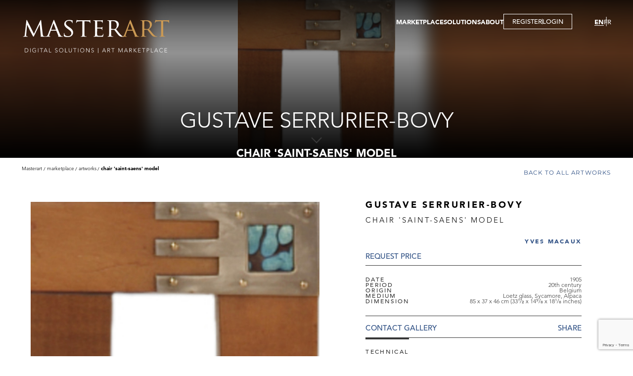

--- FILE ---
content_type: text/html; charset=utf-8
request_url: https://www.google.com/recaptcha/api2/anchor?ar=1&k=6LdYtPwZAAAAABGk_crv9FYkkeCwAuf3sD6LgK2H&co=aHR0cHM6Ly93d3cubWFzdGVyYXJ0LmNvbTo0NDM.&hl=en&v=N67nZn4AqZkNcbeMu4prBgzg&size=invisible&anchor-ms=20000&execute-ms=30000&cb=833gt8zfxzmo
body_size: 48651
content:
<!DOCTYPE HTML><html dir="ltr" lang="en"><head><meta http-equiv="Content-Type" content="text/html; charset=UTF-8">
<meta http-equiv="X-UA-Compatible" content="IE=edge">
<title>reCAPTCHA</title>
<style type="text/css">
/* cyrillic-ext */
@font-face {
  font-family: 'Roboto';
  font-style: normal;
  font-weight: 400;
  font-stretch: 100%;
  src: url(//fonts.gstatic.com/s/roboto/v48/KFO7CnqEu92Fr1ME7kSn66aGLdTylUAMa3GUBHMdazTgWw.woff2) format('woff2');
  unicode-range: U+0460-052F, U+1C80-1C8A, U+20B4, U+2DE0-2DFF, U+A640-A69F, U+FE2E-FE2F;
}
/* cyrillic */
@font-face {
  font-family: 'Roboto';
  font-style: normal;
  font-weight: 400;
  font-stretch: 100%;
  src: url(//fonts.gstatic.com/s/roboto/v48/KFO7CnqEu92Fr1ME7kSn66aGLdTylUAMa3iUBHMdazTgWw.woff2) format('woff2');
  unicode-range: U+0301, U+0400-045F, U+0490-0491, U+04B0-04B1, U+2116;
}
/* greek-ext */
@font-face {
  font-family: 'Roboto';
  font-style: normal;
  font-weight: 400;
  font-stretch: 100%;
  src: url(//fonts.gstatic.com/s/roboto/v48/KFO7CnqEu92Fr1ME7kSn66aGLdTylUAMa3CUBHMdazTgWw.woff2) format('woff2');
  unicode-range: U+1F00-1FFF;
}
/* greek */
@font-face {
  font-family: 'Roboto';
  font-style: normal;
  font-weight: 400;
  font-stretch: 100%;
  src: url(//fonts.gstatic.com/s/roboto/v48/KFO7CnqEu92Fr1ME7kSn66aGLdTylUAMa3-UBHMdazTgWw.woff2) format('woff2');
  unicode-range: U+0370-0377, U+037A-037F, U+0384-038A, U+038C, U+038E-03A1, U+03A3-03FF;
}
/* math */
@font-face {
  font-family: 'Roboto';
  font-style: normal;
  font-weight: 400;
  font-stretch: 100%;
  src: url(//fonts.gstatic.com/s/roboto/v48/KFO7CnqEu92Fr1ME7kSn66aGLdTylUAMawCUBHMdazTgWw.woff2) format('woff2');
  unicode-range: U+0302-0303, U+0305, U+0307-0308, U+0310, U+0312, U+0315, U+031A, U+0326-0327, U+032C, U+032F-0330, U+0332-0333, U+0338, U+033A, U+0346, U+034D, U+0391-03A1, U+03A3-03A9, U+03B1-03C9, U+03D1, U+03D5-03D6, U+03F0-03F1, U+03F4-03F5, U+2016-2017, U+2034-2038, U+203C, U+2040, U+2043, U+2047, U+2050, U+2057, U+205F, U+2070-2071, U+2074-208E, U+2090-209C, U+20D0-20DC, U+20E1, U+20E5-20EF, U+2100-2112, U+2114-2115, U+2117-2121, U+2123-214F, U+2190, U+2192, U+2194-21AE, U+21B0-21E5, U+21F1-21F2, U+21F4-2211, U+2213-2214, U+2216-22FF, U+2308-230B, U+2310, U+2319, U+231C-2321, U+2336-237A, U+237C, U+2395, U+239B-23B7, U+23D0, U+23DC-23E1, U+2474-2475, U+25AF, U+25B3, U+25B7, U+25BD, U+25C1, U+25CA, U+25CC, U+25FB, U+266D-266F, U+27C0-27FF, U+2900-2AFF, U+2B0E-2B11, U+2B30-2B4C, U+2BFE, U+3030, U+FF5B, U+FF5D, U+1D400-1D7FF, U+1EE00-1EEFF;
}
/* symbols */
@font-face {
  font-family: 'Roboto';
  font-style: normal;
  font-weight: 400;
  font-stretch: 100%;
  src: url(//fonts.gstatic.com/s/roboto/v48/KFO7CnqEu92Fr1ME7kSn66aGLdTylUAMaxKUBHMdazTgWw.woff2) format('woff2');
  unicode-range: U+0001-000C, U+000E-001F, U+007F-009F, U+20DD-20E0, U+20E2-20E4, U+2150-218F, U+2190, U+2192, U+2194-2199, U+21AF, U+21E6-21F0, U+21F3, U+2218-2219, U+2299, U+22C4-22C6, U+2300-243F, U+2440-244A, U+2460-24FF, U+25A0-27BF, U+2800-28FF, U+2921-2922, U+2981, U+29BF, U+29EB, U+2B00-2BFF, U+4DC0-4DFF, U+FFF9-FFFB, U+10140-1018E, U+10190-1019C, U+101A0, U+101D0-101FD, U+102E0-102FB, U+10E60-10E7E, U+1D2C0-1D2D3, U+1D2E0-1D37F, U+1F000-1F0FF, U+1F100-1F1AD, U+1F1E6-1F1FF, U+1F30D-1F30F, U+1F315, U+1F31C, U+1F31E, U+1F320-1F32C, U+1F336, U+1F378, U+1F37D, U+1F382, U+1F393-1F39F, U+1F3A7-1F3A8, U+1F3AC-1F3AF, U+1F3C2, U+1F3C4-1F3C6, U+1F3CA-1F3CE, U+1F3D4-1F3E0, U+1F3ED, U+1F3F1-1F3F3, U+1F3F5-1F3F7, U+1F408, U+1F415, U+1F41F, U+1F426, U+1F43F, U+1F441-1F442, U+1F444, U+1F446-1F449, U+1F44C-1F44E, U+1F453, U+1F46A, U+1F47D, U+1F4A3, U+1F4B0, U+1F4B3, U+1F4B9, U+1F4BB, U+1F4BF, U+1F4C8-1F4CB, U+1F4D6, U+1F4DA, U+1F4DF, U+1F4E3-1F4E6, U+1F4EA-1F4ED, U+1F4F7, U+1F4F9-1F4FB, U+1F4FD-1F4FE, U+1F503, U+1F507-1F50B, U+1F50D, U+1F512-1F513, U+1F53E-1F54A, U+1F54F-1F5FA, U+1F610, U+1F650-1F67F, U+1F687, U+1F68D, U+1F691, U+1F694, U+1F698, U+1F6AD, U+1F6B2, U+1F6B9-1F6BA, U+1F6BC, U+1F6C6-1F6CF, U+1F6D3-1F6D7, U+1F6E0-1F6EA, U+1F6F0-1F6F3, U+1F6F7-1F6FC, U+1F700-1F7FF, U+1F800-1F80B, U+1F810-1F847, U+1F850-1F859, U+1F860-1F887, U+1F890-1F8AD, U+1F8B0-1F8BB, U+1F8C0-1F8C1, U+1F900-1F90B, U+1F93B, U+1F946, U+1F984, U+1F996, U+1F9E9, U+1FA00-1FA6F, U+1FA70-1FA7C, U+1FA80-1FA89, U+1FA8F-1FAC6, U+1FACE-1FADC, U+1FADF-1FAE9, U+1FAF0-1FAF8, U+1FB00-1FBFF;
}
/* vietnamese */
@font-face {
  font-family: 'Roboto';
  font-style: normal;
  font-weight: 400;
  font-stretch: 100%;
  src: url(//fonts.gstatic.com/s/roboto/v48/KFO7CnqEu92Fr1ME7kSn66aGLdTylUAMa3OUBHMdazTgWw.woff2) format('woff2');
  unicode-range: U+0102-0103, U+0110-0111, U+0128-0129, U+0168-0169, U+01A0-01A1, U+01AF-01B0, U+0300-0301, U+0303-0304, U+0308-0309, U+0323, U+0329, U+1EA0-1EF9, U+20AB;
}
/* latin-ext */
@font-face {
  font-family: 'Roboto';
  font-style: normal;
  font-weight: 400;
  font-stretch: 100%;
  src: url(//fonts.gstatic.com/s/roboto/v48/KFO7CnqEu92Fr1ME7kSn66aGLdTylUAMa3KUBHMdazTgWw.woff2) format('woff2');
  unicode-range: U+0100-02BA, U+02BD-02C5, U+02C7-02CC, U+02CE-02D7, U+02DD-02FF, U+0304, U+0308, U+0329, U+1D00-1DBF, U+1E00-1E9F, U+1EF2-1EFF, U+2020, U+20A0-20AB, U+20AD-20C0, U+2113, U+2C60-2C7F, U+A720-A7FF;
}
/* latin */
@font-face {
  font-family: 'Roboto';
  font-style: normal;
  font-weight: 400;
  font-stretch: 100%;
  src: url(//fonts.gstatic.com/s/roboto/v48/KFO7CnqEu92Fr1ME7kSn66aGLdTylUAMa3yUBHMdazQ.woff2) format('woff2');
  unicode-range: U+0000-00FF, U+0131, U+0152-0153, U+02BB-02BC, U+02C6, U+02DA, U+02DC, U+0304, U+0308, U+0329, U+2000-206F, U+20AC, U+2122, U+2191, U+2193, U+2212, U+2215, U+FEFF, U+FFFD;
}
/* cyrillic-ext */
@font-face {
  font-family: 'Roboto';
  font-style: normal;
  font-weight: 500;
  font-stretch: 100%;
  src: url(//fonts.gstatic.com/s/roboto/v48/KFO7CnqEu92Fr1ME7kSn66aGLdTylUAMa3GUBHMdazTgWw.woff2) format('woff2');
  unicode-range: U+0460-052F, U+1C80-1C8A, U+20B4, U+2DE0-2DFF, U+A640-A69F, U+FE2E-FE2F;
}
/* cyrillic */
@font-face {
  font-family: 'Roboto';
  font-style: normal;
  font-weight: 500;
  font-stretch: 100%;
  src: url(//fonts.gstatic.com/s/roboto/v48/KFO7CnqEu92Fr1ME7kSn66aGLdTylUAMa3iUBHMdazTgWw.woff2) format('woff2');
  unicode-range: U+0301, U+0400-045F, U+0490-0491, U+04B0-04B1, U+2116;
}
/* greek-ext */
@font-face {
  font-family: 'Roboto';
  font-style: normal;
  font-weight: 500;
  font-stretch: 100%;
  src: url(//fonts.gstatic.com/s/roboto/v48/KFO7CnqEu92Fr1ME7kSn66aGLdTylUAMa3CUBHMdazTgWw.woff2) format('woff2');
  unicode-range: U+1F00-1FFF;
}
/* greek */
@font-face {
  font-family: 'Roboto';
  font-style: normal;
  font-weight: 500;
  font-stretch: 100%;
  src: url(//fonts.gstatic.com/s/roboto/v48/KFO7CnqEu92Fr1ME7kSn66aGLdTylUAMa3-UBHMdazTgWw.woff2) format('woff2');
  unicode-range: U+0370-0377, U+037A-037F, U+0384-038A, U+038C, U+038E-03A1, U+03A3-03FF;
}
/* math */
@font-face {
  font-family: 'Roboto';
  font-style: normal;
  font-weight: 500;
  font-stretch: 100%;
  src: url(//fonts.gstatic.com/s/roboto/v48/KFO7CnqEu92Fr1ME7kSn66aGLdTylUAMawCUBHMdazTgWw.woff2) format('woff2');
  unicode-range: U+0302-0303, U+0305, U+0307-0308, U+0310, U+0312, U+0315, U+031A, U+0326-0327, U+032C, U+032F-0330, U+0332-0333, U+0338, U+033A, U+0346, U+034D, U+0391-03A1, U+03A3-03A9, U+03B1-03C9, U+03D1, U+03D5-03D6, U+03F0-03F1, U+03F4-03F5, U+2016-2017, U+2034-2038, U+203C, U+2040, U+2043, U+2047, U+2050, U+2057, U+205F, U+2070-2071, U+2074-208E, U+2090-209C, U+20D0-20DC, U+20E1, U+20E5-20EF, U+2100-2112, U+2114-2115, U+2117-2121, U+2123-214F, U+2190, U+2192, U+2194-21AE, U+21B0-21E5, U+21F1-21F2, U+21F4-2211, U+2213-2214, U+2216-22FF, U+2308-230B, U+2310, U+2319, U+231C-2321, U+2336-237A, U+237C, U+2395, U+239B-23B7, U+23D0, U+23DC-23E1, U+2474-2475, U+25AF, U+25B3, U+25B7, U+25BD, U+25C1, U+25CA, U+25CC, U+25FB, U+266D-266F, U+27C0-27FF, U+2900-2AFF, U+2B0E-2B11, U+2B30-2B4C, U+2BFE, U+3030, U+FF5B, U+FF5D, U+1D400-1D7FF, U+1EE00-1EEFF;
}
/* symbols */
@font-face {
  font-family: 'Roboto';
  font-style: normal;
  font-weight: 500;
  font-stretch: 100%;
  src: url(//fonts.gstatic.com/s/roboto/v48/KFO7CnqEu92Fr1ME7kSn66aGLdTylUAMaxKUBHMdazTgWw.woff2) format('woff2');
  unicode-range: U+0001-000C, U+000E-001F, U+007F-009F, U+20DD-20E0, U+20E2-20E4, U+2150-218F, U+2190, U+2192, U+2194-2199, U+21AF, U+21E6-21F0, U+21F3, U+2218-2219, U+2299, U+22C4-22C6, U+2300-243F, U+2440-244A, U+2460-24FF, U+25A0-27BF, U+2800-28FF, U+2921-2922, U+2981, U+29BF, U+29EB, U+2B00-2BFF, U+4DC0-4DFF, U+FFF9-FFFB, U+10140-1018E, U+10190-1019C, U+101A0, U+101D0-101FD, U+102E0-102FB, U+10E60-10E7E, U+1D2C0-1D2D3, U+1D2E0-1D37F, U+1F000-1F0FF, U+1F100-1F1AD, U+1F1E6-1F1FF, U+1F30D-1F30F, U+1F315, U+1F31C, U+1F31E, U+1F320-1F32C, U+1F336, U+1F378, U+1F37D, U+1F382, U+1F393-1F39F, U+1F3A7-1F3A8, U+1F3AC-1F3AF, U+1F3C2, U+1F3C4-1F3C6, U+1F3CA-1F3CE, U+1F3D4-1F3E0, U+1F3ED, U+1F3F1-1F3F3, U+1F3F5-1F3F7, U+1F408, U+1F415, U+1F41F, U+1F426, U+1F43F, U+1F441-1F442, U+1F444, U+1F446-1F449, U+1F44C-1F44E, U+1F453, U+1F46A, U+1F47D, U+1F4A3, U+1F4B0, U+1F4B3, U+1F4B9, U+1F4BB, U+1F4BF, U+1F4C8-1F4CB, U+1F4D6, U+1F4DA, U+1F4DF, U+1F4E3-1F4E6, U+1F4EA-1F4ED, U+1F4F7, U+1F4F9-1F4FB, U+1F4FD-1F4FE, U+1F503, U+1F507-1F50B, U+1F50D, U+1F512-1F513, U+1F53E-1F54A, U+1F54F-1F5FA, U+1F610, U+1F650-1F67F, U+1F687, U+1F68D, U+1F691, U+1F694, U+1F698, U+1F6AD, U+1F6B2, U+1F6B9-1F6BA, U+1F6BC, U+1F6C6-1F6CF, U+1F6D3-1F6D7, U+1F6E0-1F6EA, U+1F6F0-1F6F3, U+1F6F7-1F6FC, U+1F700-1F7FF, U+1F800-1F80B, U+1F810-1F847, U+1F850-1F859, U+1F860-1F887, U+1F890-1F8AD, U+1F8B0-1F8BB, U+1F8C0-1F8C1, U+1F900-1F90B, U+1F93B, U+1F946, U+1F984, U+1F996, U+1F9E9, U+1FA00-1FA6F, U+1FA70-1FA7C, U+1FA80-1FA89, U+1FA8F-1FAC6, U+1FACE-1FADC, U+1FADF-1FAE9, U+1FAF0-1FAF8, U+1FB00-1FBFF;
}
/* vietnamese */
@font-face {
  font-family: 'Roboto';
  font-style: normal;
  font-weight: 500;
  font-stretch: 100%;
  src: url(//fonts.gstatic.com/s/roboto/v48/KFO7CnqEu92Fr1ME7kSn66aGLdTylUAMa3OUBHMdazTgWw.woff2) format('woff2');
  unicode-range: U+0102-0103, U+0110-0111, U+0128-0129, U+0168-0169, U+01A0-01A1, U+01AF-01B0, U+0300-0301, U+0303-0304, U+0308-0309, U+0323, U+0329, U+1EA0-1EF9, U+20AB;
}
/* latin-ext */
@font-face {
  font-family: 'Roboto';
  font-style: normal;
  font-weight: 500;
  font-stretch: 100%;
  src: url(//fonts.gstatic.com/s/roboto/v48/KFO7CnqEu92Fr1ME7kSn66aGLdTylUAMa3KUBHMdazTgWw.woff2) format('woff2');
  unicode-range: U+0100-02BA, U+02BD-02C5, U+02C7-02CC, U+02CE-02D7, U+02DD-02FF, U+0304, U+0308, U+0329, U+1D00-1DBF, U+1E00-1E9F, U+1EF2-1EFF, U+2020, U+20A0-20AB, U+20AD-20C0, U+2113, U+2C60-2C7F, U+A720-A7FF;
}
/* latin */
@font-face {
  font-family: 'Roboto';
  font-style: normal;
  font-weight: 500;
  font-stretch: 100%;
  src: url(//fonts.gstatic.com/s/roboto/v48/KFO7CnqEu92Fr1ME7kSn66aGLdTylUAMa3yUBHMdazQ.woff2) format('woff2');
  unicode-range: U+0000-00FF, U+0131, U+0152-0153, U+02BB-02BC, U+02C6, U+02DA, U+02DC, U+0304, U+0308, U+0329, U+2000-206F, U+20AC, U+2122, U+2191, U+2193, U+2212, U+2215, U+FEFF, U+FFFD;
}
/* cyrillic-ext */
@font-face {
  font-family: 'Roboto';
  font-style: normal;
  font-weight: 900;
  font-stretch: 100%;
  src: url(//fonts.gstatic.com/s/roboto/v48/KFO7CnqEu92Fr1ME7kSn66aGLdTylUAMa3GUBHMdazTgWw.woff2) format('woff2');
  unicode-range: U+0460-052F, U+1C80-1C8A, U+20B4, U+2DE0-2DFF, U+A640-A69F, U+FE2E-FE2F;
}
/* cyrillic */
@font-face {
  font-family: 'Roboto';
  font-style: normal;
  font-weight: 900;
  font-stretch: 100%;
  src: url(//fonts.gstatic.com/s/roboto/v48/KFO7CnqEu92Fr1ME7kSn66aGLdTylUAMa3iUBHMdazTgWw.woff2) format('woff2');
  unicode-range: U+0301, U+0400-045F, U+0490-0491, U+04B0-04B1, U+2116;
}
/* greek-ext */
@font-face {
  font-family: 'Roboto';
  font-style: normal;
  font-weight: 900;
  font-stretch: 100%;
  src: url(//fonts.gstatic.com/s/roboto/v48/KFO7CnqEu92Fr1ME7kSn66aGLdTylUAMa3CUBHMdazTgWw.woff2) format('woff2');
  unicode-range: U+1F00-1FFF;
}
/* greek */
@font-face {
  font-family: 'Roboto';
  font-style: normal;
  font-weight: 900;
  font-stretch: 100%;
  src: url(//fonts.gstatic.com/s/roboto/v48/KFO7CnqEu92Fr1ME7kSn66aGLdTylUAMa3-UBHMdazTgWw.woff2) format('woff2');
  unicode-range: U+0370-0377, U+037A-037F, U+0384-038A, U+038C, U+038E-03A1, U+03A3-03FF;
}
/* math */
@font-face {
  font-family: 'Roboto';
  font-style: normal;
  font-weight: 900;
  font-stretch: 100%;
  src: url(//fonts.gstatic.com/s/roboto/v48/KFO7CnqEu92Fr1ME7kSn66aGLdTylUAMawCUBHMdazTgWw.woff2) format('woff2');
  unicode-range: U+0302-0303, U+0305, U+0307-0308, U+0310, U+0312, U+0315, U+031A, U+0326-0327, U+032C, U+032F-0330, U+0332-0333, U+0338, U+033A, U+0346, U+034D, U+0391-03A1, U+03A3-03A9, U+03B1-03C9, U+03D1, U+03D5-03D6, U+03F0-03F1, U+03F4-03F5, U+2016-2017, U+2034-2038, U+203C, U+2040, U+2043, U+2047, U+2050, U+2057, U+205F, U+2070-2071, U+2074-208E, U+2090-209C, U+20D0-20DC, U+20E1, U+20E5-20EF, U+2100-2112, U+2114-2115, U+2117-2121, U+2123-214F, U+2190, U+2192, U+2194-21AE, U+21B0-21E5, U+21F1-21F2, U+21F4-2211, U+2213-2214, U+2216-22FF, U+2308-230B, U+2310, U+2319, U+231C-2321, U+2336-237A, U+237C, U+2395, U+239B-23B7, U+23D0, U+23DC-23E1, U+2474-2475, U+25AF, U+25B3, U+25B7, U+25BD, U+25C1, U+25CA, U+25CC, U+25FB, U+266D-266F, U+27C0-27FF, U+2900-2AFF, U+2B0E-2B11, U+2B30-2B4C, U+2BFE, U+3030, U+FF5B, U+FF5D, U+1D400-1D7FF, U+1EE00-1EEFF;
}
/* symbols */
@font-face {
  font-family: 'Roboto';
  font-style: normal;
  font-weight: 900;
  font-stretch: 100%;
  src: url(//fonts.gstatic.com/s/roboto/v48/KFO7CnqEu92Fr1ME7kSn66aGLdTylUAMaxKUBHMdazTgWw.woff2) format('woff2');
  unicode-range: U+0001-000C, U+000E-001F, U+007F-009F, U+20DD-20E0, U+20E2-20E4, U+2150-218F, U+2190, U+2192, U+2194-2199, U+21AF, U+21E6-21F0, U+21F3, U+2218-2219, U+2299, U+22C4-22C6, U+2300-243F, U+2440-244A, U+2460-24FF, U+25A0-27BF, U+2800-28FF, U+2921-2922, U+2981, U+29BF, U+29EB, U+2B00-2BFF, U+4DC0-4DFF, U+FFF9-FFFB, U+10140-1018E, U+10190-1019C, U+101A0, U+101D0-101FD, U+102E0-102FB, U+10E60-10E7E, U+1D2C0-1D2D3, U+1D2E0-1D37F, U+1F000-1F0FF, U+1F100-1F1AD, U+1F1E6-1F1FF, U+1F30D-1F30F, U+1F315, U+1F31C, U+1F31E, U+1F320-1F32C, U+1F336, U+1F378, U+1F37D, U+1F382, U+1F393-1F39F, U+1F3A7-1F3A8, U+1F3AC-1F3AF, U+1F3C2, U+1F3C4-1F3C6, U+1F3CA-1F3CE, U+1F3D4-1F3E0, U+1F3ED, U+1F3F1-1F3F3, U+1F3F5-1F3F7, U+1F408, U+1F415, U+1F41F, U+1F426, U+1F43F, U+1F441-1F442, U+1F444, U+1F446-1F449, U+1F44C-1F44E, U+1F453, U+1F46A, U+1F47D, U+1F4A3, U+1F4B0, U+1F4B3, U+1F4B9, U+1F4BB, U+1F4BF, U+1F4C8-1F4CB, U+1F4D6, U+1F4DA, U+1F4DF, U+1F4E3-1F4E6, U+1F4EA-1F4ED, U+1F4F7, U+1F4F9-1F4FB, U+1F4FD-1F4FE, U+1F503, U+1F507-1F50B, U+1F50D, U+1F512-1F513, U+1F53E-1F54A, U+1F54F-1F5FA, U+1F610, U+1F650-1F67F, U+1F687, U+1F68D, U+1F691, U+1F694, U+1F698, U+1F6AD, U+1F6B2, U+1F6B9-1F6BA, U+1F6BC, U+1F6C6-1F6CF, U+1F6D3-1F6D7, U+1F6E0-1F6EA, U+1F6F0-1F6F3, U+1F6F7-1F6FC, U+1F700-1F7FF, U+1F800-1F80B, U+1F810-1F847, U+1F850-1F859, U+1F860-1F887, U+1F890-1F8AD, U+1F8B0-1F8BB, U+1F8C0-1F8C1, U+1F900-1F90B, U+1F93B, U+1F946, U+1F984, U+1F996, U+1F9E9, U+1FA00-1FA6F, U+1FA70-1FA7C, U+1FA80-1FA89, U+1FA8F-1FAC6, U+1FACE-1FADC, U+1FADF-1FAE9, U+1FAF0-1FAF8, U+1FB00-1FBFF;
}
/* vietnamese */
@font-face {
  font-family: 'Roboto';
  font-style: normal;
  font-weight: 900;
  font-stretch: 100%;
  src: url(//fonts.gstatic.com/s/roboto/v48/KFO7CnqEu92Fr1ME7kSn66aGLdTylUAMa3OUBHMdazTgWw.woff2) format('woff2');
  unicode-range: U+0102-0103, U+0110-0111, U+0128-0129, U+0168-0169, U+01A0-01A1, U+01AF-01B0, U+0300-0301, U+0303-0304, U+0308-0309, U+0323, U+0329, U+1EA0-1EF9, U+20AB;
}
/* latin-ext */
@font-face {
  font-family: 'Roboto';
  font-style: normal;
  font-weight: 900;
  font-stretch: 100%;
  src: url(//fonts.gstatic.com/s/roboto/v48/KFO7CnqEu92Fr1ME7kSn66aGLdTylUAMa3KUBHMdazTgWw.woff2) format('woff2');
  unicode-range: U+0100-02BA, U+02BD-02C5, U+02C7-02CC, U+02CE-02D7, U+02DD-02FF, U+0304, U+0308, U+0329, U+1D00-1DBF, U+1E00-1E9F, U+1EF2-1EFF, U+2020, U+20A0-20AB, U+20AD-20C0, U+2113, U+2C60-2C7F, U+A720-A7FF;
}
/* latin */
@font-face {
  font-family: 'Roboto';
  font-style: normal;
  font-weight: 900;
  font-stretch: 100%;
  src: url(//fonts.gstatic.com/s/roboto/v48/KFO7CnqEu92Fr1ME7kSn66aGLdTylUAMa3yUBHMdazQ.woff2) format('woff2');
  unicode-range: U+0000-00FF, U+0131, U+0152-0153, U+02BB-02BC, U+02C6, U+02DA, U+02DC, U+0304, U+0308, U+0329, U+2000-206F, U+20AC, U+2122, U+2191, U+2193, U+2212, U+2215, U+FEFF, U+FFFD;
}

</style>
<link rel="stylesheet" type="text/css" href="https://www.gstatic.com/recaptcha/releases/N67nZn4AqZkNcbeMu4prBgzg/styles__ltr.css">
<script nonce="H5eFPjIxEM0DCSFRrkFUWw" type="text/javascript">window['__recaptcha_api'] = 'https://www.google.com/recaptcha/api2/';</script>
<script type="text/javascript" src="https://www.gstatic.com/recaptcha/releases/N67nZn4AqZkNcbeMu4prBgzg/recaptcha__en.js" nonce="H5eFPjIxEM0DCSFRrkFUWw">
      
    </script></head>
<body><div id="rc-anchor-alert" class="rc-anchor-alert"></div>
<input type="hidden" id="recaptcha-token" value="[base64]">
<script type="text/javascript" nonce="H5eFPjIxEM0DCSFRrkFUWw">
      recaptcha.anchor.Main.init("[\x22ainput\x22,[\x22bgdata\x22,\x22\x22,\[base64]/[base64]/[base64]/[base64]/[base64]/UltsKytdPUU6KEU8MjA0OD9SW2wrK109RT4+NnwxOTI6KChFJjY0NTEyKT09NTUyOTYmJk0rMTxjLmxlbmd0aCYmKGMuY2hhckNvZGVBdChNKzEpJjY0NTEyKT09NTYzMjA/[base64]/[base64]/[base64]/[base64]/[base64]/[base64]/[base64]\x22,\[base64]\\u003d\x22,\x22ZBIHfcK7AFLCq28wwo0ELsORw40GwpxpJXReJwYyw4kjM8Kdw4zDkz8fWSjCgMKqRG7CpsOkw6xOJRpjNk7Dg2TCksKJw43DhcKwEsO7w4kiw7jCm8KpCcONfsOOOV1gw5dQMsOJwpB/w5vChmzCqsKbN8Kzwo/[base64]/DlsKCfsODZMK8w6okwoF+wp7Cq8KhworCusK+wposwrfCh8Opwr/[base64]/[base64]/[base64]/VzzDusKawonDijHCpjzDjcOGIFHCncOQbkLDvMKzw7QBwoHCjiZywqDCuWDDvi/Dl8Ogw4bDl2IFw5/Du8KQwqHDjGzCssKXw7PDnMOZUMKoIwMZCsObSHlLLlIqw6phw4zDhzfCg3LDpsO/[base64]/DmcKKwqPDvi1bJcOzTcKZJi7DhQXChTYPLhnDsmt/[base64]/CcOkw549W8KBSwTDtEgKw6UvwpFfSQwTD8Kxa8KOw4p/[base64]/[base64]/CqcKnw7fDvTPDjsKBGUQDw5kXCcKqw4R5FX/CumbCkFAJwpvDvj3Dgk3CkcKudMONwrNxwrfCiBPCnEnDpMKuCnPDpsOif8Kcw4bDiFVPI1fChsO4e0LCgVp7w6nDkcKdf0PDpcOrwqwewpAHHMKnDMKDd2nCpC/CiCclw55EMknDssOKw6HCk8OKwqPDmMKCw492wrc9wqHDoMOrwpzCj8Orw4Mrw5XChBPDm2liw4zDp8Ktw7LDjMOBwqrDsMKII0rCucKcf2IoJsKTIcK/CwHCj8Kjw4xrw7fClsOjwpfDmjdeFsKMBsK0wp/CrcK6bAzCvxwDw7DDuMKnwqzDvMKPwo4rw4Y/wr/Dg8Ouw5fCksOZBMKvHSXDv8K9HsKvTUTDm8OiFnXCvMO+b1fCsMKrSMOmS8OTwrAcw6gywptDwrfDvRnClcOISsKQw5zDvQXDqBokFSHCtlw2VTfDoR7CulHDvD/DssK1w6lJw7rChMOZwogAw40Jf0wdwqYqPMO3R8O0G8KJwooOw4Uxw7nCsTfDgMK2asKGw5PDpsO4w6k6bFbCnQfCpMOYwqbDtwAlSDRQwoNeAsKTw557ZMOuw7hZwr5QV8O8FwVewr/Dq8KDasOfw5FLQTLCjhvClTTCoX8PfSnCqmzDosOydxwgw6BnwrLCvx0uTH0cFcKiPyfDg8OgWcOOw5JwecO0wok2w6LDn8Ojw5kvw6o8w4wfcMK6w6xoIkLDpyBcwog3w4jChcOAMCgfSsOXNxrDklTCtT9lFxcmwpplwqLCjgbDhADDtltVwq/[base64]/CnkDCucKdXFLDgcKlwrcdPCLCscKON8OTL8Klw6LCvcKPeQ/[base64]/CnGkpwqJKw7PDkMOEw584EMOxwpPDtWzDrCTDvMKHLElTYsOqw5DDk8K0C2drw4/CisKfwr1eMMOiw4/DjU9cw57DsiUWwo/Duxo4wpNXPcKewpQdw513eMOPfSLChwFZX8K9wrnCkMOow5TCk8Oqw41CZDfCpMO7w6/CmxNgI8OFwqxGc8OGw4VLasKEw4XDngVKw7tDwrLCtBpBYMOowrPDm8O2N8OKwo/DlMK+UMORwpHCmB9AWm8JTyvCocO+w7pmPMOhDBxaw4/DrmXDpU7DgFwFNcK8w5kER8KpwrUzw6HDjsOCNG7Dj8O/[base64]/DpcOCwp8pFRFqw5PDmUFbwobDkMKfDMOcw7Uwwqtww6EMwoV5wovDr3jChlHCiz/DpQTDtT9oOsKHJ8Kic2PDjBrDlBoAHcKVwqfCssKdw7gPUMO5WMO/wp3CusOpdVfDk8KawpglwqAbw4bCqsOlMErCgcKsVMKrw4TCisOOwqIgw6RhNG/DuMOHc3zCuUrCtnIaMU4tUcKTwrfCrhMUPW/DjcKON8O4BsOULgA4ZkQTKlLClnbDocOpw5rCm8OAw6h8w6fDgUbCvh3CuDfClcOgw7/CiMOEwqE4wroaBR5AdQ5Qw4XDnF7DvDbChh3CsMKWYhxJdG9BwpYvwqtwUsKiw5RcZX7CqcKRwpHCs8KAQcOVdsKew5HCpsOnw4bDlR/DjsOXw67DiMOtHEYrw43Co8Ojwq3CgQhcw7LCgMKdw7jChHgGwr0sIcKBfRfCjsKUw5Uqa8OlA2jDvC9fJEVuS8KLw5lEPgzDjXDCpAdyInF7TDjDpMOqwp7Csl/Crno0ewpXwpoOLm8twpXClcKgwo1mw4wiw4TDusKWw7Y9w4E2w73DiyvCqDbDhMKgwozDuBnCsnrDhcO/wrsOwql/wrNhEMOxwpXDnw8LasKvw4xCVsOhI8OIMsKmd1JcMMKnKcOcaFU/eXdTw6Bxw4TDlX4nQMKNPmo/[base64]/DnMOiWsOJQ8KBwoEUUSgfwpLDqSYmS8O/wqjCkgsCOsKSwpNrwqguPDcewp1ZEB1NwodFwogjUDZhwrLDh8OpwoM2w79vKCPDi8ObNCfDscKlAMKAwpbDsyYvesO4wqYfwoIVw4JlwpIGGW7DnTDDk8OrB8Obw6o8XcKGworDk8O0wp43woQnbiI8wrPCpcKlXQQeExXDncK7w4EFw5NvQyAAwq/CpMKHwpDCjFrDrMO4w4wwNcODG3NhHX5hw7TDri7CscKka8K3wpEFw7duw5p/V2fCjWZ0IU1jf0nCmwbDvMOLwoJ7wofCjMO9fMKJw5wzw7XDm0bDhyLDjyYuY3F+JcOhN2p6wofCsE9bMcOLw6hlRkfDsCJAw4YIw6I3LCDCsxIsw5LDkcOCwpxwM8KGw4ARdBjDjzdFDl5ewoDCv8K2UF8xw5HDs8OswoDCpcOhE8Kuw6vDg8KWw5xCw6/CvcOSwp83w5DCl8KywqDDrgRPwrLCgjHDi8OTK2TCqF/Djh7CqGJfD8KRYFPDm0szw7JSw6sgw5fDrDtOwpt0woPCmcKUw5dDwpLDiMOtESxDGsKrecOlPcKowp3CuXbCiCnCgwMlwrXCi3bDlhAxYsKOwqPCpMKDw67CiMO2wp/CqsOCSMKCwqvDjwzDpzjDrcOwYsKnN8OKCFVtw6LDqEnCs8ONMMOzMcKGLXV2WsOuAMKwJhXDilwGYcK3w6/DucOhw7PCpkpZw4t2w4g9w78GwqXCjDvDn24Ew5XDhhzChsOzfgkBw4Bfw4M1woAkJsKFwooZH8KvwqnCosKjfMKOaAh7w4/ClcKXBDZuJFfCrsKxw47CrinDkxDClcKgPyrDs8OTw67CtC4rccOUwowHUH85SMO6wpPDpUzDt2s1woJWIsKkaTZXwoPDrMO5cVcGGwTDpsKcOULCqw3DnsK/ScOaQWMAwr9acMKuwoDCmxZqAcOWOMKlMGXCs8OTwpFsw6/DriPDvcOAwo43ayIzwpXDrsKSwo0/w45lFsOkRTdFw5zDm8KoEGrDnAPCvwgIU8Ohw5gLO8ODUGdXw67DpwN0bMKMS8KCwpvDg8OMV8Kaw6jDn27CiMKWD3IOcEozUH7DjhjDlMKHHsKeOcO2U27DskIvSiA/BMO9w5Y6w7HDugwrW2djI8KAwpNPaTpwYRQ/w7VGwpJwJ0RfUcKKw4lXw74QBSA/EVZkcT/DqMOZbCIRwpbDs8K2JcKAUQTDkgnCtCc9SQDDrsKjXcKXWMOFwqPDkkvDpxV/w4HDqS/[base64]/ChCZFbcKbw6DClMKyZMOlw5TDlMKZwoJLSlpAEMKiI8KLwoAYeMOLPsORA8Obw47DtkXDm1nDj8KpwpnCkMKtwoh6X8OWwo/DslkaCSzChTsiw6ATwo46wqTDlFLCrcOzw4TDo09/[base64]/DoMO/[base64]/DmCTDuMOPNxlLwoFaEUFhw57CpknDvcKCL8K7Qg0KJ8OXwpvClVnCi8K6f8OWwrHCkH7DiG4OFMOzGlbCgcKLwpcwwrHCv2nCk1Unw4l9XnfDqMOGWcKgw6nDrgUJWSMlGMKjWsKtcTPCv8KYQMKAw6hRBMObw49UQsOLwqIVRW/DhcO1w43CscOPw78gFytgwp7Dm3ooClnCtS4Mwq1ZwobCvWp0wqUDHwd+wqQYw4/DmMOjw7/Dmx41wogIPcOTw70fHMKEwobCicKUbcKJw7gkdlgTw6/DusOJVBDDmsKPwp5pw6nDunYWwqlXTcKNwq/[base64]/DmSrDmVcAwrtBw7TCv04jYSoiw4TCiB5Cw4HDuMOgw4QkwoU3w7bDmcKOViIZNijCnyxUfsO/e8OMMnzDj8O5eFAlw5bDlsOrwqrCrGnDgMKUb0USwoEOwrDCoU/[base64]/[base64]/w5IJw49GNsKNw5Maw7zDlRARMRjCvsK2RcOQI8Ogw5I/CMOzfQXCskQqwpXDjDvDr2xiwrY9w4sLHxUdUBrDjhLDvMOYWsOidxjDqcK2wo9wJxIHw7jCtMKjcA7DrEBVw5rDl8KSwpXCr8K9acKlf1lXeApFwrg0wqZsw6BnwpDCiUDCuVXDpCovw4/[base64]/w5pZTMKTYUV2w7HCpWXCtMKeM13CtFPCpRB6wqnDk2zCp8OTwp7CvxpJUcKnccKGw6x1ZMK8w7k6ecOVwofCnCFMbQUTKU/DqTxcwowSSXAPMDsnw503wpvDsAV1P8OBN0TDhz/[base64]/w410ARjDrcO+BsOAVcK/W8KKesKZYMO0ZgJqIsKeecOmYX9uw4fClRTCi3bCnzfCmE/DnGV9w7gyDMOjTXxUwpDDrS5lVEXCtFIPwqjDjTTDksKew4jCnmwAw6PCmgY0wqPCr8OfwoPDtcKgP1bCn8KmGhcpwqUGwoRpwqXDjULCnAfDoU9TRcKHw4gVb8KnwrYrT37DjcOJPip9MMOCw7jDvA3CkgsfFVdfw7zCrsO+TcOrw65KwrF/[base64]/[base64]/[base64]/ICVPK8ONchPDjXkhwr56wrTCoTLDmwDDrMK+w6gEwrPDuzfCl8Kdw5nCgH7DhcKXdcOnw4wFR1/Cr8KpVTwDwpVcw6XCnsKBw5rDvcOyScK8wqJRZg/Dh8O+U8O7bMO1asKqwqLCmSjDlcK2w6nCpE5/N1Anw7pNSTnCocKoDCpkG3sZw6VYw7bCtMKiLzPDgMOnEmfCusKJw6bCrWDCgMKnQsK+dsKJwolOwrMlw4rCqAjCvXDCssKlw7JgUklcOMKtwqDDsEXCl8KODDHDtT8vwrDChsOrwrAEwoPClMOFwoHDjTLDmCkib1HDkhM/PsOUD8OnwqdLSsKwQsKwG257wq7CncOuWEzClsKOwpgwD2LDusOrw5gjwoorNMOkA8KKCCTContZGcKRw4DDsRVHcMOlKsOww7UFUcOswqEAH3ELwpUzH37CrMOJw5pCOBLDs1l1DkzDjwsDKsO8woPCrAImw43Dg8KPw5kWNcKOw6bDncO/FMO1wqXDnxDDuSsJKsK/wo4nw7h9NcKSwpAMesKpw7PChip1GzLDogMYUWtQw5jCoTvCpsK0w4LDnVpTIcKpTyvConPDmifDoQfDkBfDqsKEw5zDnxFfwq4aO8KGwpnCsHbCocOuX8OFw77Dmwo+ZGbDl8OdwpPDs0sXPHLDjMKUdcKcw551wqLDjsO8R0nCr0/[base64]/CmiXDryLCoVjDvQfCiMOTAVZxw5PDnsKsBD7Ch8OQNsOtwpQiw6bDs8O2w47CicKUw73CssOIDsK+C2DDoMK/EH4pw4rCnAPCjMKmIMKAwoZjwpDCtcOkw7AOwr/CqFVKNMKYw4RMFUMdDjkrby0BHsOLwplTRAbDuVnCvSAWIkjCucOUw7xPbFZiwp4GXlheIRJew5N4w5UrwpMEwqbCiD3DoWfCjj7CgBXDiVVNMjEiX3jDvDJFBsOqwrPDp3/CmcKHT8OpH8O9w6LDsMKkGMOKw6YiwrrDiijDqcK6bSBRGDEjw6cRAQFNw78iwrojLMKuEsOnwoE1CEDCpgzDq0LCnsO5wpUJZk4YwrzCtMK5acOLY8Kdw5DDgMKbWwhNAgrDonzCjMOkHcOYSMKjV0LCrMKtYsONesK/GsOrw4/DhQrDsX4yNcOxw63CqkTDiiU7w7TDucOBw5TDq8OmAnTDhMKfwoIwwoHCr8O/[base64]/DlW43w5nChsOJwqYnw5HCpsOlV8OoJcKtw6PDiMOoOTI3DmDCpcO2FcKywq8deMOzPW/DuMKiJMKENUvDgn3DmsKBw5vCnGvDkcKmE8KhwqbCuB44VCjDqCZ1w4zCrcK2PsObSMKWHcKTw53DuGbDlsORwrjCsMKAMUZMw7TCrsOAwoPCqRw/[base64]/woYBLcKZecO0AMK1Q002W8KNFGzDsMOEXcKvLxRewp/DmsO6w4XDvsO/[base64]/[base64]/wpFGwoU/JixAwrRvwo3ChsOjw6PDpMOkwodeMsKNw7Ffw4zDisKDw7tRGsKoThLDs8KVwqxhGsOCw7LCjMOjLsKRw6RzwqtKw5R1w4fDmcKBwqB+w4HCs37Dk14uw4vDuV/CkTx8SkrCi3jCj8O2w5rCtVPCrMKuw4jDoXXDncO6d8OiwovCjcK8dhE9wobCp8OSBRrDs312wqrDjw0CwqUGK3TDlwtnw7cjJwfDuB/DikbChWRAeHQpHsOtw7NdGcKFDCrCvcOFwojCs8OYQMOvfsKqwoPDgWDDrcOib0wgw6nDsQbDtsKFCMOMNMOHw6vDjMKpL8KLw4/CscOIQ8OwwrrClsK+wovCncO1cQtCw6TCmVnDgcOgwp94UcKpwpBNesOaXMKABhDCpMOfIsOZWMOKwr0ma8Kzwp/[base64]/DocKnwpp3fU0YXEttV2/DlsKhfw4mJypAP8OfHcO0L8KMdA3CjsO8KErDqsKJPMKRw6LDvAFPIxYwwoYXacOXwrPCuDNLKsKGcinDnsOowrJdwrcVBMOcKTDDowfCrDANwr4Vw4zDj8OPw43CoXg3GHZIX8OCHMOpBMOrw4TDkXpVwp/CvMKsbhs8JsObTMOLw4DCosKiMRnCtMKXw5s7w7wlRCDDscK/YgLCuzJPw5nCj8KlUsK7wp7CsWoyw7zDgcKyKsOGNsOGwrAlAGXCgh8XRV5gwrzCky5ZDsKQw4zCmWPDhMKEwrQwQBLChlzChsO9wppRAkBUw5gVZ1/CjDLCmMOiVRQ+wovDkRY+M2wmKkQ4Hk/DsidawoI3w6RJPsKAw6d3d8OdU8KjwpFGwo0CVTBMw4HDm0dmw4hXA8Oiw5o+wpzDjl7CuyshecOww69Xwp9VVMKfwrDCiDPDiQTCkMKqw63CtyVJZRpcwq/Csxg2w73CmBbCmU7Cm00/[base64]/wplgwpw+PnZmCwFUdcKIwr/DmMKvbgnCpWTCuMKlw7pIw6XDlMKrcDjDonV7IcKaBsOGDGjDtAIcY8OeCiXDrhXDpVRawrJaTgvDtiFdwqsHGwXCq0/[base64]/[base64]/agrDqDrDrxZgwobCnD0cBGnDoMKOdk9Aw5pxFMObIETDrQlODcKcw7RRw4PCpsKWMxbCisKzwoJ7UcKeWgnCogc6wqYGw6phLzY2wrTDocKgw4kcDjg8Oh3DlMKfO8KLH8O7w4p1aBQvwpxCw73DlEVxw6HDqcOnd8ONUMKWbcKiSn3DhnFobi/[base64]/DvMK+OMK0w4nCrMOlPMO9wqcnwqrDtcK/HsOpw5TCk8KhGMKxPFbCiz7CnEgIW8K7w4/[base64]/CgRg/[base64]/eQbDs1RSG2/CkXk+w4XCqnJZw5TCl8KNZnXCh8OEw7vDrhtlP0V9w6lEKkPCtWsuwqzDtcOhwobDkjrCr8OHc0LCvnzCvn9POghvw7IlTcOBIMKaw63DlzTChDLDol57UUkZwqd+O8KDwo9Sw503a1JFE8OwdUvCvsOKRXgHwpbDlTvCvlDDiCnCjEImF0krw4Bgw7TDrn/[base64]/Cim5pKwVmKSnDpkTDilrDmFtlwrANw7jCv8OTZEQPw7HDqcOtw6UQWV/DocKpcMO1FsKvOcKFw4xILnJmw7Jow6/Cm2PCp8KDK8OWw6bDpcOKwozCiQ9lYXlyw4sFIMKSw6MKeCfDp0XCvMOrw53DjMKyw5rCmMKxGnrDssKlwpjCkl/DosKfLV7ChsOMw7fDplPCkywvwpY4w4jDrsOQT3pcKE/CnsOFw6XCpMKxVMOZcsO4MMKtXsKFEMKcWS3CkDZyY8KAwofDhMKywoDClTwePcKwwr/DkcOgXlokwpfDpsKsMEbDolMjUzLCrA8KTcKdVx3DtyAsdznCrcKQXT/CmB0Mwq1bA8O5Z8Kbw6zCosOzwr99w67CnTrCnsOgwrDCpyF2w6nCkMKFw4oowpZKQMOgwpMJXMKFE3lswr3Co8KIwp96wpd0w4HCi8K9e8K8DMOoH8O6JcOCw6gaDCLDs3LDh8OSwrQKW8OERcOOPi7DncOpwogiwrfDgEfDtS3DkcKTw55cwrMDUsK8w4fDlsO/LcKPVMObwpTDjWAgw4phQz9pw6k9wr5Tw6goaixBwr7CsBE6QMKmwr9dw7rDoQ3CkhJJdyDCnW/DiMKIwrVtwo/Dg0rDscO5w7rCv8KIHjUGwr3CqcOgV8O2w4TDnjHChnLCjsKIw7DDs8KVFknDhHzCh33DiMKiO8ObYBkbUXk/wrHCjzFQw4jDgsOaQsOFw6TDuhRAw7pXLsK/wrQ5YStgHHHCvVzClhhmRcOiw6lKXsO1wocoWybCkHYQw4/DoMKDFsKsfcKsBsOCwrXChsKlw55uwpB4bcO3bnHDhkk0w4bDuGzDtAFTw5FbF8OywpBSwpnDlsOMwptwbjMJwrnCtMOgbSzCh8KPYcKiw7Igw78LDcObAsOGIsK3w7tyfcOqU2/CjnleS1o+w5HDmGQCwpfCpcK+dMOXXsOywqXDnsOzFm/ChcK+XCQuw7HCr8K1OMKtGyzDl8KNR3DCuMOAwrpLw7RAwpPDkMKDA3FWKsOGcgbComJ+HMK6PR7CssKOw7hGZS/CrnTCul7CiwjDujwMw6lFwpvCl1HDvhUaMsKGZR0Nw6fCgsKcG37CvDjCg8O8w7AFwqU7w5MuE1XCqSrCqcOew45uwpMMU1kew540PcOpYsO3QcOUw7NmwoXDmnIbw7DCiMOyXSDCicO1w5hKwqLCgMKIOsOKRwbCuybDnh/Cp07CnyXDklBgwrVOwqXDm8Ovw7QgwqkKHsOFCSx5w63Ct8Oow5LDsGp7w4Y0w6rCk8OLw6FaaELCgsKzUsOVw544w4rCtsKpDsKqCHVhw6sUDlJ5w6rDiU7DoF7CqMOuw4ooOGrDjcKjKMOiwqVJOnLDiMKNPMKSw4TCmcO1R8OYBzcQVcOULG8Vwp/DsMOQIMOxw4BDe8KWQBAVdFsLwoUEM8Onw4vCgFTDmz3DmG5ZwobDv8ORwrPCgcKwasKVZTAjwr4iw7sTZsKpw4ZkPDFpw5dFRX8mNcOUw7XClMOse8O2wrfDtyLDsjPCkgTCkhFgV8KCw58Vwrw3w7AYwrJiwq/CvzzDpgJ/[base64]/w53CncKfbC9nw5RkwplYw4MISBhOw7A4wqDDpH/DpcK/[base64]/EcO4w5PDv8KRwpzCjDPDgsKeEsOWwoEvwrfDpMKzw4zDnsKCMsK+e0VXS8KrCRPDsxrDkcO6MsO2wp3Dk8OhOB41woHCicOywqsHw5rCjzLDvcOOw6DDgcOhw5vCr8O6w6A1ACZHHw7DsWF0w7cvwol4L3ZDI3jChsOcw5zCm2TCscO6HwnCgQTCgcK1NMOMIUHCjcO/IsKrwo59LnVTGsKxwrNRw6TDsQ0twq/[base64]/DgF4Yw5LDo2PCm3F2Gz7DjBXCmMOIw4YuwobDucK7LMO4ZCNGf8O3woUCDmrDmcKbOMKKwr7Cug56P8Oew6lsYMK0w6M9dTtowpJww6PDpkdGVcOKw7fDscO8C8KDw7Vmw5tawopWw4VRJggJwo/CosORVCrCgxNae8OzE8OoK8Klw7UqJyzDnMOHw6jCrsK7wqLCkWTCqhHCgzHCp1zCrDDDnsKMwqfDhEzCo0xiQ8KUwq7CsTjCrBnDtVocw6EVwqDDrcOOw4HDtWcRV8O2wq/DjMKBd8OfwpfDiMOXw7rCiQ4Ow5Vhwo80wqZDwonCszdPw5J2HgfDscOsLB7DiGnDvMOTOsOsw4VOw5oHZ8KwwoHDlMONOFjCrDENHj/DrDh3wpYHw63DnkAgBkLCo0ccAMK8Vm1vw4AMTCstwrnDhMKrWW5Iwp4MwowWw6UwZ8OZfsOxw6HCr8KAwp/CrsO7w45pwoDCkQJXw7rDuyPCoMKrCBXCi3PDscOLKMOfEy4Bw6knw4pQFDfCgxk6wqY5w49MKXMjccOlPcOoS8KgEMO4wrxKw5XCkcK4KHzCkSVRwokKLMO/w47DmUd6VGrCoxLDiUNWw5jCoDoKbcO5FD/Cvm/CoH52fyzDgcOpw6hXbcKTG8K/[base64]/wp5JXEPDuinCmhpcUMOvw4wNw6LCv07Dq1zDpWHDl0zCmQ3DgsKVbMK/fQgfw4g8OTg9w4wyw4AyPsKTFiEgaFYrW2gCwqjCtULDqSjCp8KDw7ERwq0Fw5jDpMKHwpovQsKew5zDrcKVK3nCpWzCv8Osw6AhwqAUw7gHBn/Dt0NWw6kLchrCssOXIcOEWHvClmw1GMO+w4gmTUc6HMOTw6TCsgkXwpLDv8Kow5bDjMONOhl6PsKQwr7CnsOuWmXCq8ODw6zClg/ClMOuwpnClsKXwq1tGivCvsKEfcOWXjDCg8KlwpvClBMHwprDr3gjwobCsSAzwoTCssKBwrdww6Y5wr/DkcKlZsOZwoXDkgdsw5M4wpN0w5nDq8KBw58Kw7BPWcO4Ag7DlXPDmsO4w5EVw6hDw6MVw7I/TBp9L8K8BcKJwrlWKEzDiyPDm8OjYVYZKsKuNVh4w70vw5vDi8OKw5DClsK2KMOeacOYe3LDh8K0A8Oxw67CnsO+O8Kowr3Cu3jCpHrCuCfCty8nIsOvEsKgXmTDhsK0IFgNw4HCuj/CtVcjwq3DmcK/w5gNwrLCsMOmM8KUZMKfLMO7wrYlJzjCmn1JWi7Cr8OyeDEAGMOZwqMtwpQhU8OawodCw51qw6VVW8O5ZsKSw7k2CCBKw68ww4PDrMO/PMOOQRPDqcOSw5VRwqLDm8K/f8KKw6/[base64]/WDjCkcOjeMKsw7LDjmXDlETCv8O7wpXCnwd0BcKawqXConvClE/CisK5woXDiMOuN09THFHDtn0/cDlGB8OgwrbCqVBxdnViSTvCuMKUZcOBWcO1acKNIMOrwodgNQDDiMOhIUnDt8KIw5ouH8OZw4VQwpvCkE9uwq3Dsxs6LcKzQ8ODRMKXZkHCkVfDgQlnw7/DqRfCmHwWO1vCtsO1HcOjBirDsn0nBMKTwpsxHxfDq3FewosVwr3CsMOnw4gkcGbCokLCkCoGwprCkS97w6LDgw52w5LDjmU8wpPCshkuwoQyw7RZwo0Uw5Vuw4w/IMK7wq/DgkzCvMO9HcKJbcKFwofCgBd+dRItXMKuw5HCgMOQXsOSwrd7wq1BKgRPwpfCk0M8w5zCkhtZw7rCmEMJw6I1w6jClwAjwo5awrfClsKvS1/[base64]/ClcKhwpHDo8K5WATChkLCvcKow5rCosOqJMO/wr8Ywo3CgMKhNnQJZhAwA8KkwoXChmHDgHXCoxEpwoU+worCmcOlLcK7AQ/DlHMrecKjwqjCjVoyanEnwpfCtw5/w7FiZE/DnkHCrlEEC8KEw6LDncKZw54zRnTDr8OMwpzCvMOaCcOIesOnLMKkw6fDlnLDmhbDl8O8CMKkOibCiwlzc8Omw6otDcKiwqATAcKtw6RqwoRxMMKtwqjDs8KtRDkLw5DDlMKmHRXDgV/Cu8OkEWbDghRkfn03w6fDjn/[base64]/[base64]/DpwvCjAPCsFPCvmxWM8KiQ8O6w5Bxw4IhwotLMHnClMKnUS/DusKwaMKCwp9Lw6pBNsKMw5PCksOvwojDmiPDpMKgw67Cn8KPXGHCjnYXbsKJwofCl8Kow4FvVA0TLEHCrHhaw5DCi1IrwonCr8Oww73CvMO1wozDm1bDu8Odw7/DpDLCmF/CksOSBQxTw754T2/[base64]/Cj8KsK3k1w5E6QcOdaRN/S8O2wqlzQ8Kzw5HCmQzDs8KKwoB3w7t8H8KDw4gEai4+XQMCw4wCUVTCjnoZwo7DnMKSVWw2d8KzGMO/[base64]/CrULCsXLCpjJAwpvClMOnw6/CuCBhwro9w5A0S8Oywq3ClMKAwpnCvsK/LHUGwqbCusKxcyvDv8Omw44Xw7jDpcKaw49tf0nDkMOTZw/Cv8Kswp10b0lxw5ZgBcOTw5jCv8ODB1gSwpQqdsOmwp1oBiMewqZmbBDDgcKnfDzDoW0wQMOswrfCr8O1w5jDn8O8w7liw7XCksKTwpJqwozDpsOXwq/DpsOkfklkw47DkcOTw6PDvw4pIj90w5nDocOuOnbCt3TCusO7FnLCmcOuP8KBwrnDvsKMw4fDh8KTw551w4l6w7RYw6TDsg7Cj1DDkSnDkcK1w7DClHNZw7MecMKTOcOPK8OKwr/DhMK+VcKkw7JFC1RSH8KRCcOUw6wPwrBJbcKYwqdYahVswo1scsKUw6orwoDCshxSTAzDqMOnwo7CvMO5JSvCv8OwwpkXwo4/w4J4NMOjS0NPIMOmRcKQB8O8A07CqGwkw4PDg3pRw41jwpYfw77CvGh4MMO5w4XDnVgjw73CtELCkMOgDXLDg8K8KEhkWFoBHsOQwpTDk2fCgcOGw7jDvDvDpcOtRCHDtwZTwr9Hw4Ntwp7CssKtwoEsPMKvRDHCsj/CuTLDnE7CmgALw7nCisOUMnNNw6UDJsKuwr4AXcKqTiJ5E8O4F8O2bsOIwrLCunnCgnI4I8OkGzXDucKLwpTDpjZWwp5jTcOdLcO/w5fDuTJKw5TDimpQw4DCqMKcwp7CvsKiwpnCmA/DryhhwozCoFDCncOTI3w8worDtcKReyXChMKPw4hFEnrDnCfDo8KnwqDCvSkNwpXCryTDtcOnw7Aawr4YwqzDozklRcO5w6bDvzsTK8O/e8KfNBDDm8KnbTHCjcKVw7Y0wp8FGBPCm8O9woc6T8O9wo4mecOBZcOEK8O1eCZ0w6k3wqdfw5XDg23DqB/CkMOBwonCscKeNMKRw43CuxTDmcKbRMOaVm8YFSNEH8KewpzCihkJw6bDmVzCrwrDnjhxwqPCssK5w6d1bmYiw4nCj0zDk8KNFkE+w7RdbsKew6MtwpF8w5jDkkTDj01sw4A+wrcKw5DDgcOXwpzDgsKOw7MvEsKNw7fCkCPDhMOXdF7CunDCkMOgHh/CiMKaamLDncO8wpI0OT8YwqvDiHE2XcONTMOcwoPCuT7ClsK+fMORwpDDg1ZqBg3CuiDDpcKAw6hHwqfCjcOKwpnDvybDusKRw7fCrRgHwq/[base64]/[base64]/ClFFNwrQDasOJwp7CkAvCisO9w64iw6Ecwrxyw45cw6jDt8OXw4DDvcKfPcKRwpQTw6/DpH0zLsOSWsKUwqLDisKtwpvDusKue8KFw57CsjEIwptZwo5fWjXDtHrDuEZldBFWw495E8KoLsKKw5UXFMKpH8OqZRgxw6jCq8KZw7/[base64]/[base64]/Dp8K5w6oiw5zDtcOswrU9f8OHGcOHwqXDjsKIwoE6fW8yw4p4w6XCuyXCiyUYTSMBGXLCsMK6cMK6wqNkIMOwCMKRc3YXSMKlf0YdwrpMwoYuOMK/dMK6wojCpWbCsSsoAcKkwp3DkwAkWMKrAsKyUlI/w5fDucOQDE/DlcKsw6IfAxrDq8K8wqZLfsKEQiTDgnhbwoZxwpHDosKBRcOtwo7CiMK8wrHCkFlcw6rCqMKbOTfDhcONw7Y4B8K9Dyk0OMKKQsORw6PDrmA3FsKVaMOIwpLDhx3CpsOYIcOWHD/[base64]/DlsKxXTxxw7sBw7zDhcOAw7YVw4/DmCIqw4/CmDfCrXDCqsKEwoVXwrnCm8OvwpoGwoHDs8OUw7TDv8OacMOpD0bCrVYnwq/CscKHwoFOwpXDq8OCw4weMj/[base64]/[base64]/UGN3w5TCu8Oww4vClsKGCm7Cuh8aL8O7IcOpbMKcw6pDBD/DkMOzw7nDr8OKwrDCucKowrIkPMKjw5TDn8OaPCXCvsKQWcO/w511wr/[base64]/[base64]/CncKDwp8gYMOrHsKfw5XDgMOtAMOUFSVbwosqAsOrfMKow7bDgwB/wqBRABBrwo7DgcK/EMOAwrIHw7rDqcOfwqfCpwdYdcKMZcOmOg/DggbCqcOSwobCvsK9w6vDksO4WFBpwpxCZy1FVcO/Zg7CocOZTsKGQMKnwq/[base64]/DnhDDk8K7w652w6LDrcO7wq5SEi/CgyfDvgZIw6UJbUbCi1XCv8KZw7N/Answw4PCqsO2w4zCpcKADAkew4MXwqN/BBl0T8KESjrDlcOqw6zCl8K8w4HDh8OXwp7DpgXCgMOQSSTCiWZKARJqw7zDk8OgDsOfJMOxLm/DnsKfw64WSsKCFWNoDMK4EsOkbFvDmjPDosOLw5DDocO4XcOcwobDucK0w7TDn082w7kbw6sxOFYYIQF/wpfDoFLCuH7CqSLDozvDr0jDvg3DlsONw4AnFVfCg05HB8OewrdHwo/DkcKfwqUgw7k7NMOCGcKiwrBEPMKywpHClcKRw69Yw7F2w5c8wqBrFsKrw4EXMz/DsAQ/w6fDtF/Cn8O/wo0RIFXCvxhxwqR9wp9PNsOUS8Obwq4mwod1w7JQwrBPfkvDrBHChTrDqVB/w4vDscKSQ8Oawo/Dq8K8wrjDlsK3wqjDs8Onw67Dj8KbI2dSKFMswrzDjRJ5d8OeY8OwEcOAwpcBw7jCuDp/woQkwrh+wohDdm4Qw7YCZ3coEsKIJMO5OnAsw6DDosOAw7PDqxseccOKVzjChcOyKMK0RXnCscOewrgyO8OmTMKuw7oNbMOIUcKOw682w4h0wrPDkcK7wp3ClDLCq8Kfw51vF8K1FcKrXMK+V0/[base64]/DkcOtIcKqSMKWOcO0wpQjwpgrX0k+LGVVwp8Iw749w6ETcxnDqcKGaMO4w4p+woPClMO/w4vCuX9WwoDCrsK5OsKAwrnCucK9JWTClkPDkMOxw6LDtsK+PsKIBz7Cu8K9wpjDhwLClcO3AhPCsMKMfUc5w6dsw6TDk3DDm0PDvMKUwok7KV3DqFHDncKvTsKFTsO3bcOOe37Di1sxwpdDZ8KfRkNrJwIZworCn8KBTmrDh8O4w7bDksOJeF8Qcw/Dj8OwbcOOXSAkBXdOwp/DmgF1w7bDosKECxdow6/[base64]/DqVExN8Oawq/DjMOBwpcsw47CmjI9GAQJccKVKsKWwrkXwoFWSsKKQG8jwonDg2HDhW3ChMKZwrDDiMKhwpIbw4NrKMOgw4jCucO/V3vCnyVQwoHDlHpyw4IVfcOaVcKEKCsXwqNZIcOBwprCpMO8LMOnBMO8w7BkYV7CtsKnIsKBfsKXBmwEwqZtw5geeMOcwqjCscK9wotfEcKZRGkcwpQ1wpbDl2DDqMOAw5QIwoTCt8KYKcOjXMKNVSANwpARLHXDjcKHJxVUw57CgMOWd8O/LE/[base64]/DlsOQKMK7woNVwpHDv8K6wrQTwofCi8K/w5VFw7NpwpfDpsO7w4LCn2DDvBXChMOhRTTCiMKmL8OuwqzCtF3DjsKEw65+fcK+wqs5B8ODMcKHwpYXC8Ksw5LDl8OWeDDCr33DkX82w7sWXwhoKyLCqmXCrcKnWANTw49Pw45xw53CuMOnw4sjW8Kjw7R9w6c7wq/Cr0zDrl3ClMOrw4jDtVnDncOMwrrDvHDCgcOXdsOlFBzClWnChALDgMKRd1JVwovDscOVw6hBdRZ/wpTDqVvDvsKCXRzCicOCw4jCksKBwqnCjMKHwp0LwqnChGXCgwXCgVLDrsK8ED7DicOzFMKhF8KiFll0w7/[base64]/[base64]/CrMO+w5LDsQ8+FUZrScO0wqfDpyN8w4AaV8OgwoRvWMKfwqnDvmhqwqIcwqxkwpMjwpHDtErCj8KlMwrCpU/CqMO+GELCusK7ZxPClMOveVtUw6zCuGfDucO9VcKdHBLCucKHw6fDlcKawp3CpF0YdFhfQsK1EAlXwrlQXcOFwplpCHdnwpjDuR4WF2B2w7TCncOqMsO/w6diw55rw4MRwq3DnlZBADZZAh93UU/[base64]/Dq2Adwo4Dw43DosKvW8K0w7HDpglhw6pXGT8nw6XDi8KSw43DrcKhfHjDpDTCk8KkaiozNWPDq8KSIcKcewxoHCo7FGHDlsKDHHEtM1NQwozDuTvCpsKtw75Fw4bCnVY0w7c2wr1tf1rDt8OhEcOWwpzCgMKkWcOTTsKuFixnewc0Exp7wpvClFHDgHkDNhXDusKJM2/DnMKebkvCggU+asKOSyPCk8Od\x22],null,[\x22conf\x22,null,\x226LdYtPwZAAAAABGk_crv9FYkkeCwAuf3sD6LgK2H\x22,0,null,null,null,1,[21,125,63,73,95,87,41,43,42,83,102,105,109,121],[7059694,186],0,null,null,null,null,0,null,0,null,700,1,null,0,\[base64]/76lBhn6iwkZoQoZnOKMAhnM8xEZ\x22,0,0,null,null,1,null,0,0,null,null,null,0],\x22https://www.masterart.com:443\x22,null,[3,1,1],null,null,null,1,3600,[\x22https://www.google.com/intl/en/policies/privacy/\x22,\x22https://www.google.com/intl/en/policies/terms/\x22],\x22lYWA35HTR1YUBxbfXDRlFGQ+KD1CckRE5CmjRpWOhYU\\u003d\x22,1,0,null,1,1769895845694,0,0,[70,95,122,103],null,[238,11],\x22RC-Wg1tGNq5WSh5FA\x22,null,null,null,null,null,\x220dAFcWeA79fxWOmTLurKvZyUTTL1rvaDBMcdFL6aKaUYbNAJbDuoiCe7vz1I5Kae2cvxmUTszy-mCtyl3DjR1oTAbANQeP72hYAg\x22,1769978645682]");
    </script></body></html>

--- FILE ---
content_type: application/javascript
request_url: https://www.masterart.com/plugins/zoom/zoom_fullscreen.js?v=4.1
body_size: 5043
content:
let smoothZoomLoaded = false;
let startSmoothZoomLoaded = false;
//(function (window) {
var plugins = {
    smoothZoom: {
        js: "/plugins/jquery/jquery.smoothZoom.min.js",
        config: {
            responsive: true,
            responsive_maintain_ratio: true,
            width: "100%",
            height: "100%",
            background_COLOR: "#000",
            zoom_MAX: 120,
            zoom_SINGLE_STEP: false,
            zoom_OUT_TO_FIT: true,
            zoom_BUTTONS_SHOW: false,
            pan_BUTTONS_SHOW: false,
            animation_SMOOTHNESS: 5,
            animation_SPEED_ZOOM: 5,
            animation_SPEED_PAN: 5,
            touch_DRAG: true,
            mouse_DRAG: true,
            mouse_WHEEL: true,
            mouse_WHEEL_CURSOR_POS: false,
            image_url: "",
            zoom_MIN: 0,
            on_ZOOM_PAN_COMPLETE: 0,
        },
    },
    balloon: { css: "https://cdnjs.cloudflare.com/ajax/libs/balloon-css/0.2.4/balloon.min.css" },
};
var zoomItem = ".zoom_item",
    zoomZThumbs = ".z-thumbnails",
    zoomThumbnails = ".zoom_thumbnails",
    zoomContainerWrap = ".zoom-container-wrap",
    zoomContainer = zoomContainerWrap + " .zoom-container",
    bnZoomIn = zoomContainerWrap + " .z-in",
    bnZoomOut = zoomContainerWrap + " .z-out",
    bnZoomClose = zoomContainerWrap + " .z-close",
    bnZoomPrev = zoomContainerWrap + " .z-prev",
    bnZoomNext = zoomContainerWrap + " .z-next",
    zoomConfig = plugins.smoothZoom.config,
    sZoomCustomSettings = { min_zoom: 20, touch_icon_status: 0 };
var settings = { currentObj: 0, objects: [], objectsonlymain: [] };
window.settings = settings;
window.load_image = load_image;
window.exitFullscreen = exitFullscreen;
window.getBaseURL = getBaseURL;
addLink(plugins.balloon.css);
function initZoom() {
    $('#fs-frame').remove();
    settings = { currentObj: 0, objects: [], objectsonlymain: [] };
    var mainobj = ".zoom-main img",
        miniatures = ".zoom-miniatures img",
        $triggersIMG = $(mainobj + "," + miniatures),
        $triggersIMGonlymain = $(mainobj),
        $triggers = $(".bn-fullscreen");
    $triggersIMG.each(function (i, el) {
        settings.objects.push($(el).attr("src").split("?")[0]);
    });
    $triggersIMGonlymain.each(function (i, el) {
        settings.objectsonlymain.push($(el).attr("src").split("?")[0]);
    });
    if (typeof zoomImgCollectCallback === "function") {
        zoomImgCollectCallback();
    }
    (function () {
        var destin = "body > form",
            thumbnails = getZoomThumbnails(settings.objects),
            html = getZoomHTML("fs-frame", thumbnails);
        if ($(destin).length === 0) {
            destin = "body";
        }
        $(destin).append(html);
    })();
    (function () {
        var thisIndex;
        $triggers.click(function (ev) {
            thisIndex = getIndex($(this).data("src-path"), settings.objectsonlymain);
            settings = openFullScreenAPI(settings);
            $(settings.el).fadeIn();
            console.log(settings.objectsonlymain);
            console.log(settings.objectsonlymain[thisIndex]);
            load_image(settings.objectsonlymain[thisIndex], zoomConfig);
            settings.currentObj = thisIndex;
            $(zoomItem).removeClass("active").eq(thisIndex).addClass("active");
            $(zoomZThumbs).addClass("show-up");
            setTimeout(function () {
                $(zoomZThumbs).removeClass("show-up");
            }, 4000);
            return false;
        });
    })();
    (function () {
        var thisIndex;
        $triggersIMGonlymain.click(function (ev) {
            thisIndex = getIndex($(this).attr("src"), settings.objects);
            settings = openFullScreenAPI(settings);
            $(settings.el).fadeIn();
            load_image(settings.objects[thisIndex], zoomConfig);
            settings.currentObj = thisIndex;
            $(zoomItem).removeClass("active").eq(thisIndex).addClass("active");
            $(zoomZThumbs).addClass("show-up");
            setTimeout(function () {
                $(zoomZThumbs).removeClass("show-up");
            }, 4000);
            return false;
        });
    })();
    if (!startSmoothZoomLoaded) {
        startSmoothZoomLoaded = true;
        loadScript('/plugins/zoom/jquery.smoothZoom.min.js?v=3.0', function () {
            smoothZoomLoaded = true;
            $("li a", $(zoomThumbnails)).each(function (i, e) {
                $(this).bind("click", { src: $(this).attr("href") }, function (e) {
                    console.log("LOADIMAGE: " + e.data.src);
                    load_image(e.data.src, zoomConfig);
                    settings.currentObj = i;
                    $(zoomItem).removeClass("active").eq(i).addClass("active");
                    return false;
                });
            });
            $(bnZoomIn).mousedown(function (ev) {
                zoom_in(this);
            });
            $(bnZoomOut).mousedown(function (ev) {
                zoom_out(this);
            });
            $(bnZoomClose).click(function (ev) {
                close_zoom();
            });
            $(bnZoomPrev).mousedown(function (ev) {
                go_prev(settings);
            });
            $(bnZoomNext).mousedown(function (ev) {
                go_next(settings);
            });
            $(document).keyup(function (e) {
                switch (e.keyCode) {
                    case 27:
                        close_zoom();
                        break;
                    case 37:
                        go_prev(settings);
                        break;
                    case 39:
                        go_next(settings);
                        break;
                }
            });
        });
    }
    else if (smoothZoomLoaded){
        $("li a", $(zoomThumbnails)).each(function (i, e) {
            $(this).bind("click", { src: $(this).attr("href") }, function (e) {
                console.log("LOADIMAGE: " + e.data.src);
                load_image(e.data.src, zoomConfig);
                settings.currentObj = i;
                $(zoomItem).removeClass("active").eq(i).addClass("active");
                return false;
            });
        });
        $(bnZoomIn).mousedown(function (ev) {
            zoom_in(this);
        });
        $(bnZoomOut).mousedown(function (ev) {
            zoom_out(this);
        });
        $(bnZoomClose).click(function (ev) {
            close_zoom();
        });
        $(bnZoomPrev).mousedown(function (ev) {
            go_prev(settings);
        });
        $(bnZoomNext).mousedown(function (ev) {
            go_next(settings);
        });
        $(document).keyup(function (e) {
            switch (e.keyCode) {
                case 27:
                    close_zoom();
                    break;
                case 37:
                    go_prev(settings);
                    break;
                case 39:
                    go_next(settings);
                    break;
            }
        });
    }
}
function getIndex(value, array) {
    var index = -1;
    for (var i = 0; i < array.length; i++) {
        if (value.indexOf(array[i]) > -1) {
            index = i;
            break;
        }
    }
    return index;
}
function getThumbnailsWidth(target) {
    var w = 0;
    $("img", $(target)).each(function (i, el) {
        w = w + $(el).width();
    });
    return w;
}
function getZoomThumbnails(list) {
    var html = '<ul class="zoom_thumbnails">',
        baseurl = getBaseURL(),
        thumbParams = "height=60&a.sharpen=4&format=jpeg&quality=60";
    $.each(list, function (i, e) {
        html += '<li class="zoom_item"><a href="' + list[i] + '"><img src="' + list[i] + "?" + thumbParams + '" /></a></li>';
    });
    html += "</ul>";
    return html;
}
function getZoomHTML(frameID, thumbnailsHTML) {
    if (settings.objects.length > 1) {
        return (
            '<div id="' +
            frameID +
            '" class="zoom-container-wrap" style="display:none">' +
            '<div class="logo-gallery"></div>' +
            '<div class="zoom-container"></div>' +
            '<div class="z-thumbnails">' +
            thumbnailsHTML +
            "</div>" +
            '<div class="controls">' +
            '<span class="z-control z-in" data-balloon-pos="down" data-balloon="Zoom In"><svg width="20px" height="20px" viewBox="0 -0.5 21 21" version="1.1" xmlns="http://www.w3.org/2000/svg" xmlns:xlink="http://www.w3.org/1999/xlink"><g id="Page-1" stroke="none" stroke-width="1" fill="none" fill-rule="evenodd"><g id="Dribbble-Light-Preview" class="btn-icon btn-icon-plus" transform="translate(-379.000000, -240.000000)" fill="none"><g id="icons" transform="translate(56.000000, 160.000000)"><polygon id="plus-[#1512]" points="344 89 344 91 334.55 91 334.55 100 332.45 100 332.45 91 323 91 323 89 332.45 89 332.45 80 334.55 80 334.55 89"></polygon></g></g></g></svg></span>' +
            '<span class="z-control z-out" data-balloon-pos="down" data-balloon="Zoom Out"><svg width="20px" height="20px" viewBox="0 0 24 24" fill="none" xmlns="http://www.w3.org/2000/svg"><path class="btn-icon btn-icon-minus" d="M2 12C2 11.4477 2.44772 11 3 11H21C21.5523 11 22 11.4477 22 12C22 12.5523 21.5523 13 21 13H3C2.44772 13 2 12.5523 2 12Z" fill="none"/></svg></span>' +
            '<span class="z-control z-download" data-balloon-pos="down" data-balloon="Download Picture"></span>' +
            '<span class="z-control z-close" data-balloon-pos="down" data-balloon="Exit Fullscreen"><svg width="20px" height="20px" viewBox="0 -0.5 21 21" version="1.1" xmlns="http://www.w3.org/2000/svg" xmlns:xlink="http://www.w3.org/1999/xlink"><g id="Page-1" stroke="none" stroke-width="1" fill="none" fill-rule="evenodd"><g id="Dribbble-Light-Preview" transform="translate(-419.000000, -240.000000)" fill="none" class="btn-icon btn-icon-close"><g id="icons" transform="translate(56.000000, 160.000000)"><polygon id="close-[#1511]" points="375.0183 90 384 98.554 382.48065 100 373.5 91.446 364.5183 100 363 98.554 371.98065 90 363 81.446 364.5183 80 373.5 88.554 382.48065 80 384 81.446"></polygon></g></g></g></svg></span>' +
            "</div>" +
            '<div class="touch-icon"></div>' +
            '<span class="z-navigation z-prev" data-balloon-pos="right" data-balloon="Previous"><svg class="btn-icon btn-icon-prev" fill="none" height="20px" width="20px" version="1.1" id="XMLID_54_" xmlns="http://www.w3.org/2000/svg" xmlns:xlink="http://www.w3.org/1999/xlink" viewBox="0 0 24 24" xml:space="preserve"><g id="previous"><g><polygon points="17.2,23.7 5.4,12 17.2,0.3 18.5,1.7 8.4,12 18.5,22.3"/></g></g></svg></span>' +
            '<span class="z-navigation z-next" data-balloon-pos="left" data-balloon="Next"><svg class="btn-icon btn-icon-next" fill="none" height="20px" width="20px" version="1.1" id="XMLID_287_" xmlns="http://www.w3.org/2000/svg" xmlns:xlink="http://www.w3.org/1999/xlink" viewBox="0 0 24 24" xml:space="preserve"><g id="next"><g><polygon points="6.8,23.7 5.4,22.3 15.7,12 5.4,1.7 6.8,0.3 18.5,12"/></g></g></svg></span>' +
            "</div>"
        );
    } else {
        return (
            '<div id="' +
            frameID +
            '" class="zoom-container-wrap" style="display:none">' +
            '<div class="logo-gallery"></div>' +
            '<div class="zoom-container"></div>' +
            '<div class="z-thumbnails">' +
            thumbnailsHTML +
            "</div>" +
            '<div class="controls">' +
            '<span class="z-control z-in" data-balloon-pos="down" data-balloon="Zoom In"><svg width="20px" height="20px" viewBox="0 -0.5 21 21" version="1.1" xmlns="http://www.w3.org/2000/svg" xmlns:xlink="http://www.w3.org/1999/xlink"><g id="Page-1" stroke="none" stroke-width="1" fill="none" fill-rule="evenodd"><g id="Dribbble-Light-Preview" class="btn-icon btn-icon-plus" transform="translate(-379.000000, -240.000000)" fill="none"><g id="icons" transform="translate(56.000000, 160.000000)"><polygon id="plus-[#1512]" points="344 89 344 91 334.55 91 334.55 100 332.45 100 332.45 91 323 91 323 89 332.45 89 332.45 80 334.55 80 334.55 89"></polygon></g></g></g></svg></span>' +
            '<span class="z-control z-out" data-balloon-pos="down" data-balloon="Zoom Out"><svg width="20px" height="20px" viewBox="0 0 24 24" fill="none" xmlns="http://www.w3.org/2000/svg"><path class="btn-icon btn-icon-minus" d="M2 12C2 11.4477 2.44772 11 3 11H21C21.5523 11 22 11.4477 22 12C22 12.5523 21.5523 13 21 13H3C2.44772 13 2 12.5523 2 12Z" fill="none"/></svg></span>' +
            '<span class="z-control z-download" data-balloon-pos="down" data-balloon="Download Picture"></span>' +
            '<span class="z-control z-close" data-balloon-pos="down" data-balloon="Exit Fullscreen"><svg width="20px" height="20px" viewBox="0 -0.5 21 21" version="1.1" xmlns="http://www.w3.org/2000/svg" xmlns:xlink="http://www.w3.org/1999/xlink"><g id="Page-1" stroke="none" stroke-width="1" fill="none" fill-rule="evenodd"><g id="Dribbble-Light-Preview" transform="translate(-419.000000, -240.000000)" fill="none" class="btn-icon btn-icon-close"><g id="icons" transform="translate(56.000000, 160.000000)"><polygon id="close-[#1511]" points="375.0183 90 384 98.554 382.48065 100 373.5 91.446 364.5183 100 363 98.554 371.98065 90 363 81.446 364.5183 80 373.5 88.554 382.48065 80 384 81.446"></polygon></g></g></g></svg></span>' +
            "</div>" +
            '<div class="touch-icon"></div>' +
            "</div>"
        );
    }
}
function getBaseURL() {
    var location = "",
        protocol = "";
    if (document.location.protocol === "file:" || document.location.href.indexOf("localhost") > "-1") {
        location = "www.masterart.com";
        protocol = "http:";
    } else {
        location = document.location.hostname;
        protocol = document.location.protocol;
    }
    return protocol + "//" + location;
}
function addLink(src, target) {
    var linkCss = document.createElement("link"),
        targetEl = typeof target == "undefined" ? document.head : document.getElementById(target);
    linkCss.setAttribute("href", src);
    linkCss.setAttribute("type", "text/css");
    linkCss.setAttribute("rel", "stylesheet");
    targetEl.appendChild(linkCss);
}
function zoom_in(element) {
    $(zoomContainerWrap + " span").removeClass("disabled");
    $(element).addClass("disabled");
    $(zoomContainer).smoothZoom("zoomIn");
}
function zoom_out(element) {
    $(zoomContainerWrap + " span").removeClass("disabled");
    $(element).addClass("disabled");
    $(zoomContainer).smoothZoom("zoomOut");
}
function close_zoom() {
    $(zoomContainerWrap).fadeOut(400, function () {
        destroysmoothZoom();
    });
    exitFullscreen();
}
function go_prev(s) {
    var prev_img_index = s.currentObj === 0 ? s.objects.length - 1 : s.currentObj - 1,
        prev_img_url = s.objects[prev_img_index];
    load_image(prev_img_url, zoomConfig);
    s.currentObj = prev_img_index;
    $(zoomItem).removeClass("active").eq(s.currentObj).addClass("active");
}
function go_next(s) {
    var next_img_index = s.currentObj === s.objects.length - 1 ? 0 : settings.currentObj + 1,
        next_img_url = s.objects[next_img_index];
    load_image(next_img_url, zoomConfig);
    s.currentObj = next_img_index;
    $(zoomItem).removeClass("active").eq(s.currentObj).addClass("active");
}
function load_image(url, config) {
    sZoomCustomSettings.touch_icon_status = 0;
    $(".touch-icon").show();
    (config.image_url = url + "?w=3000&h=3000&mode=max"),
        (config.zoom_MIN = get_min_zoom()),
        $(zoomContainer).smoothZoom("destroy").css({ "background-image": "none", "background-size": "30px 30px" }).smoothZoom(config);
}
function destroysmoothZoom() {
    return $(zoomContainer).smoothZoom("destroy");
}
function hide_touch_icon() {
    sZoomCustomSettings.touch_icon_status++;
    if (sZoomCustomSettings.touch_icon_status == 2) {
        $(".touch-icon").fadeOut();
    }
}
function get_min_zoom() {
    if ($(window).width() < 400) return 10;
    return sZoomCustomSettings.min_zoom;
}
function openFullScreenAPI(fsConfig) {
    fsConfig = !fsConfig ? {} : fsConfig;
    var frameID = "fs-frame",
        frameObj = "";
    frameObj = document.getElementById(frameID);
    if (typeof frameObj === "object" && frameObj !== null) {
        enterFullscreen(frameObj, fsConfig.objects.obj1);
    } else {
        alert("error somewhere, the iframe or html objet is undefined or NULL");
        return false;
    }
    fsListeners(frameID);
    (fsConfig.id = frameID), (fsConfig.el = frameObj);
    return fsConfig;
}
function enterFullscreen(element, objZoomURL) {
    if (element.requestFullscreen) {
        element.requestFullscreen();
    } else if (element.webkitRequestFullscreen) {
        element.webkitRequestFullscreen(Element.ALLOW_KEYBOARD_INPUT);
    } else if (element.mozRequestFullScreen) {
        element.mozRequestFullScreen();
    } else if (element.msRequestFullscreen) {
        element.msRequestFullscreen();
    } else {
        document.body.className = document.body.className + " no-fs";
        contentHeightManager();
        console.log("Fullscreen API is not supported");
    }
}
function exitFullscreen() {
    if (document.exitFullscreen) {
        document.exitFullscreen();
    } else if (document.webkitExitFullscreen) {
        document.webkitExitFullscreen();
    } else if (document.mozCancelFullScreen) {
        document.mozCancelFullScreen();
    } else if (document.msExitFullscreen) {
        document.msExitFullscreen();
    } else {
        $("body").removeClass("no-fs");
        $("html").css("height", "auto");
        $("body").css("height", "auto");
        $(window).off();
    }
}
function fsListeners(frameID) {
    $(document).on("webkitfullscreenchange mozfullscreenchange fullscreenchange", function () {
        var fsStatus = document.fullscreen || document.mozFullScreen || document.webkitIsFullScreen;
        if (fsStatus == false || typeof fsStatus == "undefined") {
            if ($("#" + frameID).length > 0) {
                $("#" + frameID).hide();
            }
        }
    });
}
function fsApiFallback(objZoomURL) {
    if (objZoomURL.length != 0) {
        var w = screen.width - 10;
        var hpercent = (screen.height * 91) / 100;
        var h = hpercent;
        window.open("FullScreenZoom.aspx?photos_zoom=" + objZoomURL, "_blank", "toolbar=no,scrollbars=no,resizable=no,width=" + w + ",height=" + h + ",top=0,left=0, menubar=no, status=yes");
    }
}
function contentHeightManager() {
    $("html,body").height(window.innerHeight);
    $(window).scroll(function () {
        $("html,body").height(window.innerHeight);
    });
    $(window).resize(function () {
        $("html,body").height(window.innerHeight);
    });
}
//})(window);


--- FILE ---
content_type: application/javascript
request_url: https://www.masterart.com/plugins/zoom/jquery.smoothZoom.min.js?v=3.0
body_size: 17425
content:
/*Smooth Zoom Pan - jQuery Image Viewer | (c) http://codecanyon.net/user/VF | v1.6.9 | 27 FEB 2013 */
(function (g, h, k) { var e = { width: "", height: "", initial_ZOOM: "", initial_POSITION: "", animation_SMOOTHNESS: 5.5, animation_SPEED_ZOOM: 5.5, animation_SPEED_PAN: 5.5, zoom_MAX: 800, zoom_MIN: "", zoom_SINGLE_STEP: false, zoom_OUT_TO_FIT: true, zoom_BUTTONS_SHOW: true, pan_BUTTONS_SHOW: true, pan_LIMIT_BOUNDARY: true, pan_REVERSE: false, reset_ALIGN_TO: "center center", reset_TO_ZOOM_MIN: true, button_SIZE: 18, button_SIZE_TOUCH_DEVICE: 30, button_COLOR: "#FFFFFF", button_BG_COLOR: "#000000", button_BG_TRANSPARENCY: 55, button_AUTO_HIDE: false, button_AUTO_HIDE_DELAY: 1, button_ALIGN: "bottom right", button_MARGIN: 10, button_ROUND_CORNERS: true, touch_DRAG: true, mouse_DRAG: true, mouse_WHEEL: true, mouse_WHEEL_CURSOR_POS: true, mouse_DOUBLE_CLICK: true, background_COLOR: "#FFFFFF", border_SIZE: 1, border_COLOR: "#000000", border_TRANSPARENCY: 10, image_url: "", image_original_width: "", image_original_height: "", container: "", on_IMAGE_LOAD: "", on_ZOOM_PAN_UPDATE: "", on_ZOOM_PAN_COMPLETE: "", on_LANDMARK_STATE_CHANGE: "", use_3D_Transform: true, responsive: false, responsive_maintain_ratio: true, max_WIDTH: "", max_HEIGHT: "" }; function j(o, q) { var n = this; this.$elem = o; var s = g.extend({}, e, q); this.sW = s.width; this.sH = s.height; this.init_zoom = s.initial_ZOOM / 100; this.init_pos = s.initial_POSITION.replace(/,/g, " ").replace(/\s{2,}/g, " ").split(" "); this.zoom_max = s.zoom_MAX / 100; this.zoom_min = s.zoom_MIN / 100; this.zoom_single = b(s.zoom_SINGLE_STEP); this.zoom_fit = b(s.zoom_OUT_TO_FIT); this.zoom_speed = 1 + (((s.animation_SPEED === 0 || s.animation_SPEED ? s.animation_SPEED : s.animation_SPEED_ZOOM) + 1) / 20); this.zoom_show = b(s.zoom_BUTTONS_SHOW); this.pan_speed_o = (s.animation_SPEED === 0 || s.animation_SPEED ? s.animation_SPEED : s.animation_SPEED_PAN); this.pan_show = b(s.pan_BUTTONS_SHOW); this.pan_limit = b(s.pan_LIMIT_BOUNDARY); this.pan_rev = b(s.pan_REVERSE); this.reset_align = s.reset_ALIGN_TO.toLowerCase().split(" "); this.reset_to_zmin = b(s.reset_TO_ZOOM_MIN); if (a) { this.bu_size = parseInt(s.button_SIZE_TOUCH_DEVICE / 2) * 2 } else { this.bu_size = parseInt(s.button_SIZE / 2) * 2 } this.bu_color = s.button_COLOR; this.bu_bg = s.button_BG_COLOR; this.bu_bg_alpha = s.button_BG_TRANSPARENCY / 100; this.bu_icon = s.button_ICON_IMAGE; this.bu_auto = b(s.button_AUTO_HIDE); this.bu_delay = s.button_AUTO_HIDE_DELAY * 1000; this.bu_align = s.button_ALIGN.toLowerCase().split(" "); this.bu_margin = s.button_MARGIN; this.bu_round = b(s.button_ROUND_CORNERS); this.touch_drag = b(s.touch_DRAG); this.mouse_drag = b(s.mouse_DRAG); this.mouse_wheel = b(s.mouse_WHEEL); this.mouse_wheel_cur = b(s.mouse_WHEEL_CURSOR_POS); this.mouse_dbl_click = b(s.mouse_DOUBLE_CLICK); this.ani_smooth = Math.max(1, (s.animation_SMOOTHNESS + 1) / 1.45); this.bg_color = s.background_COLOR; this.bord_size = s.border_SIZE; this.bord_color = s.border_COLOR; this.bord_alpha = s.border_TRANSPARENCY / 100; this.container = s.container; this.image_url = s.image_url; this.image_width = s.image_original_width; this.image_height = s.image_original_height; this.responsive = b(s.responsive); this.maintain_ratio = b(s.responsive_maintain_ratio); this.w_max = s.max_WIDTH; this.h_max = s.max_HEIGHT; this.onLOAD = s.on_IMAGE_LOAD; this.onUPDATE = s.on_ZOOM_PAN_UPDATE; this.onZOOM_PAN = s.on_ZOOM_PAN_COMPLETE; this.onLANDMARK = s.on_LANDMARK_STATE_CHANGE; this._x; this._y; this._w; this._h; this._sc = 0; this.rA = 1; this.rF = 1; this.rR = 1; this.iW = 0; this.iH = 0; this.tX = 0; this.tY = 0; this.oX = 0; this.oY = 0; this.fX = 0; this.fY = 0; this.dX = 0; this.dY = 0; this.cX = 0; this.cY = 0; this.transOffX = 0; this.transOffY = 0; this.focusOffX = 0; this.focusOffY = 0; this.offX = 0; this.offY = 0; this._playing = false; this._dragging = false; this._onfocus = false; this._moveCursor = false; this._wheel = false; this._recent = "zoomOut"; this._pinching = false; this._landmark = false; this._rA; this._centx; this._centy; this._onButton = false; this._onHitArea = false; this.cFlag = { _zi: false, _zo: false, _ml: false, _mr: false, _mu: false, _md: false, _rs: false, _nd: false }; this.$holder; this.$hitArea; this.$controls; this.$loc_cont; this.map_coordinates = []; this.locations = []; this.buttons = []; this.border = []; this.buttons_total = 7; this.cButtId = 0; this.pan_speed; this.auto_timer; this.ani_timer; this.ani_end; this.focusSpeed = this.reduction = 0.5; this.orig_style; this.mapAreas; this.icons; this.show_at_zoom; this.assetsLoaded = false; this.zStep = 0; this.sRed = 300; this.use3D = s.use_3D_Transform && c; if (a) { this.event_down = "touchstart.sz"; this.event_up = "touchend.sz"; this.event_move = "touchmove.sz" } else { this.event_down = "mousedown.sz"; this.event_up = "mouseup.sz"; this.event_move = "mousemove.sz" } if (this.image_url == "") { this.$image = o; this.id = this.$image.attr("id") } else { var m = new Image(); if (this.image_width) { m.width = this.image_width } if (this.image_height) { m.height = this.image_height } m.src = this.image_url; this.$image = g(m).appendTo(o) } this.setContainer(); var p; if (!this.bu_icon) { var r = /url\(["']?([^'")]+)['"]?\)/; p = g('<div class="smooth_zoom_icons"></div>'); this.$holder.append(p); this.bu_icon = p.css("background-image").replace(r, "$1"); if (this.bu_icon == "none") { this.bu_icon = "" } p.remove() } if (this.$image.css("-moz-transform") && f) { p = g('<div style="-moz-transform: translate(1px, 1px)"></div>'); this.$holder.append(p); this.fixMoz = p.position().left === 1 ? false : true; p.remove() } else { this.fixMoz = false } this.$image.hide(); this.imgList = [{ loaded: false, src: this.bu_icon || "" }, { loaded: false, src: this.image_url == "" ? this.$image.attr("src") : this.image_url }]; g.each(this.imgList, function (u) { var t = new Image(); g(t).bind("load", { id: u, self: n }, n.loadComplete).bind("error", { id: u, self: n }, n.loadComplete); t.src = n.imgList[u].src }) } j.prototype = { loadComplete: function (p) { var n = p.data.self, m = true; n.imgList[p.data.id].loaded = true; for (var o = 0; o < n.imgList.length; o++) { if (!n.imgList[o].loaded) { m = false } } if (m) { n.assetsLoaded = true; if (n.onLOAD !== "") { n.onLOAD() } n.init() } }, init: function () { var o = this, H = o.$image, D = o.sW, J = o.sH, F = o.container, m, q, y = o.pan_show, R = o.zoom_show, Q = o.$controls, C = o.buttons, v = o.cFlag, N = o.bu_align, t = o.bu_margin, Y = o.$holder; o.orig_style = o.getStyle(); H.attr("galleryimg", "no"); if (!navigator.userAgent.toLowerCase().match(/(iphone|ipod|ipad)/)) { H.removeAttr("width"); H.removeAttr("height") } var n = H, M = []; for (var T = 0; T < 5; T++) { if (n && n[0].tagName !== "BODY" && n[0].tagName !== "HTML") { if (n.css("display") == "none") { n.css("display", "block"); M.push(n) } n = n.parent() } else { break } } o.iW = H.width(); o.iH = H.height(); for (var T = 0; T < M.length; T++) { M[T].css("display", "none") } o.rF = o.rR = o.checkRatio(D, J, o.iW, o.iH, o.zoom_fit); if (o.zoom_min == 0 || o.init_zoom != 0) { if (o.init_zoom != "") { o.rA = o._sc = o.init_zoom } else { o.rA = o._sc = o.rF } if (o.zoom_min != 0) { o.rF = o.zoom_min; if (o.reset_to_zmin) { o.rR = o.zoom_min } } } else { if (o.rF < o.zoom_min) { o.rF = o.zoom_min; if (o.reset_to_zmin) { o.rR = o.zoom_min } o.rA = o._sc = o.zoom_min } else { o.rA = o._sc = o.rR } } o._w = o._sc * o.iW; o._h = o._sc * o.iH; if (o.init_pos == "") { o._x = o.tX = (D - o._w) / 2; o._y = o.tY = (J - o._h) / 2 } else { o._x = o.tX = (D / 2) - parseInt(o.init_pos[0]) * o._sc; o._y = o.tY = (J / 2) - parseInt(o.init_pos[1]) * o._sc; o.oX = (o.tX - ((D - o._w) / 2)) / (o._w / D); o.oY = (o.tY - ((J - o._h) / 2)) / (o._h / J) } if ((!o.pan_limit || o._moveCursor || o.init_zoom != o.rF) && o.mouse_drag) { H.css("cursor", "move"); o.$hitArea.css("cursor", "move") } if (f) { o.$image.css(l, "0 0") } if (o.use3D) { H.css({ "-webkit-backface-visibility": "hidden", "-webkit-perspective": 1000 }) } H.css({ position: "absolute", "z-index": 2, left: "0px", top: "0px", "-webkit-box-shadow": "1px 1px rgba(0,0,0,0)" }).hide().fadeIn(500, function () { Y.css("background-image", "none") }); var o = o, L = o.bu_size, s = 50, V = 2, r = 3, p = Math.ceil(o.bu_size / 4), E = L < 16 ? 50 : 0, z = L - V; if (y) { if (R) { m = parseInt(L + (L * 0.85) + (z * 3) + (r * 2) + (p * 2)) } else { m = parseInt((z * 3) + (r * 2) + (p * 2)) } q = parseInt((z * 3) + (r * 2) + (p * 2)) } else { if (R) { m = parseInt(L + p * 2); q = parseInt(L * 2 + p * 3); m = parseInt(m / 2) * 2; q = parseInt(q / 2) * 2 } else { m = 0; q = 0 } } var x = (s - L) / 2, B = m - ((L - (y ? V : 0)) * 2) - p - r, A = (q / 2) - ((L - (y ? V : 0)) / 2); var K, X, W, I; if (N[0] == "top") { X = "top"; I = t } else { if (N[0] == "center") { X = "top"; I = parseInt((J - q) / 2) } else { X = "bottom"; I = t } } if (N[1] == "right") { K = "right"; W = t } else { if (N[1] == "center") { K = "right"; W = parseInt((D - m) / 2) } else { K = "left"; W = t } } Q = g('<div style="position: absolute; ' + K + ":" + W + "px; " + X + ": " + I + "px; width: " + m + "px; height: " + q + 'px; z-index: 20;" class="noSel;">					<div class="noSel controlsBg" style="position: relative; width: 100%; height: 100%; z-index: 1;">					</div>				</div>'); Y.append(Q); var u = Q.find(".controlsBg"); if (o.bu_round) { if (i) { u.css(i, (E > 0 ? 4 : 5) + "px").css("background-color", o.bu_bg) } else { o.roundBG(u, "cBg", m, q, E > 0 ? 4 : 5, 375, o.bu_bg, o.bu_icon, 1, E ? 50 : 0) } } else { u.css("background-color", o.bu_bg) } u.css("opacity", o.bu_bg_alpha); C[0] = { _var: "_zi", l: p, t: y ? (q - (L * 2) - (r * 2) + 2) / 2 : p, w: L, h: L, bx: -x, by: -x - E }; C[1] = { _var: "_zo", l: p, t: y ? ((q - (L * 2) - (r * 2) + 2) / 2) + L + (r * 2) - 2 : q - L - p, w: L, h: L, bx: -s - x, by: -x - E }; C[2] = { _var: o.pan_rev ? "_ml" : "_mr", l: B - z - r, t: A, w: z, h: z, bx: -(V / 2) - s * 2 - x, by: -(V / 2) - x - E }; C[3] = { _var: o.pan_rev ? "_mr" : "_ml", l: B + z + r, t: A, w: z, h: z, bx: -(V / 2) - s * 3 - x, by: -(V / 2) - x - E }; C[4] = { _var: o.pan_rev ? "_md" : "_mu", l: B, t: A + z + r, w: z, h: z, bx: -(V / 2) - s * 4 - x, by: -(V / 2) - x - E }; C[5] = { _var: o.pan_rev ? "_mu" : "_md", l: B, t: A - z - r, w: z, h: z, bx: -(V / 2) - s * 5 - x, by: -(V / 2) - x - E }; C[6] = { _var: "_rs", l: B, t: A, w: z, h: z, bx: -(V / 2) - s * 6 - x, by: -(V / 2) - x - E }; for (var T = 0; T < 7; T++) { C[T].$ob = g('<div style="position: absolute; display: ' + (T < 2 ? R ? "block" : "none" : y ? "block" : "none") + "; left: " + (C[T].l - 1) + "px; top: " + (C[T].t - 1) + "px; width: " + (C[T].w + 2) + "px; height: " + (C[T].h + 2) + "px; z-index:" + (T + 1) + ';" class="noSel">						</div>').css("opacity", 0.7).bind((a ? "" : "mouseover.sz mouseout.sz ") + o.event_down, { id: T }, function (Z) { o._onfocus = false; $this = g(this); if (Z.type == "mouseover") { if ($this.css("opacity") > 0.5) { $this.css("opacity", 1) } } else { if (Z.type == "mouseout") { if ($this.css("opacity") > 0.5) { $this.css("opacity", 0.7) } } else { if (Z.type == "mousedown" || Z.type == "touchstart") { o.cButtId = Z.data.id; o._onButton = true; o._wheel = false; if ($this.css("opacity") > 0.5) { $this.css("opacity", 1); Y.find("#" + C[o.cButtId]._var + "norm").hide(); Y.find("#" + C[o.cButtId]._var + "over").show(); if (o.cButtId <= 1 && o.zoom_single) { if (!v[C[o.cButtId]._var]) { o.sRed = 300; v[C[o.cButtId]._var] = true } } else { if (o.cButtId < 6) { v[C[o.cButtId]._var] = true } else { v._rs = true; o.rA = o.rR; if (o.reset_align[0] == "top") { o.fY = (o.sH / 2) * (o.rA / 2) } else { if (o.reset_align[0] == "bottom") { o.fY = -(o.sH / 2) * (o.rA / 2) } else { o.fY = 0 } } if (o.reset_align[1] == "left") { o.fX = (o.sW / 2) * (o.rA / 2) } else { if (o.reset_align[1] == "right") { o.fX = -(o.sW / 2) * (o.rA / 2) } else { o.fX = 0 } } } } o.focusOffX = o.focusOffY = 0; o.changeOffset(true, true); if (!o._playing) { o.Animate() } } Z.preventDefault(); Z.stopPropagation() } } } }); var O = g('<div id="' + C[T]._var + 'norm" style="position: absolute; left: 1px; top: 1px; width: ' + C[T].w + "px; height: " + C[T].h + "px; " + (i || !o.bu_round ? "background:" + o.bu_color : "") + '">					</div>'); var U = g('<div id="' + C[T]._var + 'over" style="position: absolute; left: 0px; top: 0px; width: ' + (C[T].w + 2) + "px; height: " + (C[T].h + 2) + "px; display: none; " + (i || !o.bu_round ? "background:" + o.bu_color : "") + '">					</div>'); var G = g('<div id="' + C[T]._var + '_icon" style="position: absolute; left: 1px; top: 1px; width: ' + C[T].w + "px; height: " + C[T].h + "px; background: transparent url(" + o.bu_icon + ") " + C[T].bx + "px " + C[T].by + 'px no-repeat;" >					</div>'); C[T].$ob.append(O, U, G); Q.append(C[T].$ob); if (o.bu_round) { if (i) { O.css(i, "2px"); U.css(i, "2px") } else { o.roundBG(O, C[T]._var + "norm", C[T].w, C[T].h, 2, 425, o.bu_color, o.bu_icon, T + 1, E ? 50 : 0); o.roundBG(U, C[T]._var + "over", C[T].w + 2, C[T].h + 2, 2, 425, o.bu_color, o.bu_icon, T + 1, E ? 50 : 0) } } } g(k).bind(o.event_up + o.id, { self: o }, o.mouseUp); if ((o.mouse_drag && !a) || (o.touch_drag && a)) { o.$holder.bind(o.event_down, { self: o }, o.mouseDown); if (a) { g(k).bind(o.event_move + o.id, { self: o }, o.mouseDrag) } } if (o.mouse_dbl_click) { var S, P, w = 1; o.$holder.bind("dblclick.sz", function (Z) { o.focusOffX = Z.pageX - Y.offset().left - (o.sW / 2); o.focusOffY = Z.pageY - Y.offset().top - (o.sH / 2); o.changeOffset(true, true); o._wheel = false; if (o.rA < o.zoom_max && w == -1 && S != o.focusOffX && P != o.focusOffY) { w = 1 } S = o.focusOffX; P = o.focusOffY; if (o.rA >= o.zoom_max && w == 1) { w = -1 } if (o.rA <= o.rF && w == -1) { w = 1 } if (w > 0) { o.rA *= 2; o.rA = o.rA > o.zoom_max ? o.zoom_max : o.rA; v._zi = true; clearTimeout(o.ani_timer); o._playing = true; o.Animate(); v._zi = false } else { o.rA /= 2; o.rA = o.rA < o.rF ? o.rF : o.rA; v._zo = true; clearTimeout(o.ani_timer); o._playing = true; o.Animate(); v._zo = false } Z.preventDefault(); Z.stopPropagation() }) } if (o.mouse_wheel) { Y.bind("mousewheel.sz", { self: this }, o.mouseWheel) } if (o.bu_auto) { Y.bind("mouseleave.sz", { self: this }, o.autoHide) } Q.bind(o.event_down, function (Z) { Z.preventDefault(); Z.stopPropagation() }); if (o.mouse_dbl_click) { Q.bind("dblclick.sz", function (Z) { Z.preventDefault(); Z.stopPropagation() }) } g(".noSel").each(function () { this.onselectstart = function () { return false } }); o.$holder = Y; o.$controls = Q; o.sW = D; o.sH = J; o.cBW = m; o.cBH = q; o.Animate() }, setContainer: function () { var m = this, p = m.$image, s = m.bord_size, o = m.border, r = m.$holder; if (m.container == "" && m.image_url == "") { r = m.$image.wrap('<div class="noSel smooth_zoom_preloader">					</div>').parent() } else { if (m.image_url == "") { r = g("#" + m.container) } else { r = m.$elem } r.addClass("noSel smooth_zoom_preloader"); m.locations = []; m.$loc_cont = r.find(".landmarks"); if (m.$loc_cont[0]) { var q = m.$loc_cont.children(".item"); m.loc_clone = m.$loc_cont.clone(); m.show_at_zoom = parseInt(m.$loc_cont.data("show-at-zoom"), 10) / 100; m.allow_scale = b(m.$loc_cont.data("allow-scale")); m.allow_drag = b(m.$loc_cont.data("allow-drag")); q.each(function () { m.setLocation(g(this)) }) } } r.css({ position: "relative", overflow: "hidden", "text-align": "left", "-moz-user-select": "none", "-khtml-user-select": "none", "-webkit-user-select": "none", "user-select": "none", "-webkit-touch-callout": "none", "-webkit-tap-highlight-color": "rgba(255, 255, 255, 0)", "background-color": m.bg_color, "background-position": "center center", "background-repeat": "no-repeat" }); m.$hitArea = g('<div style="position: absolute; z-index: 1; top: 0px; left: 0px; width: 100%; height: 100%;" ></div>').appendTo(r); m.getContainerSize(m.sW, m.sH, r, m.w_max, m.h_max); if (m.responsive) { g(h).bind("orientationchange.sz" + m.id + " resize.sz" + m.id, { self: m }, m.resize) } var t = m.sW; var n = m.sH; r.css({ width: t, height: n }); if (s > 0) { o[0] = g('<div style="position: absolute;	width: ' + s + "px; height: " + n + "px;	top: 0px; left: 0px; z-index: 3; background-color: " + m.bord_color + ';"></div>').css("opacity", m.bord_alpha); o[1] = g('<div style="position: absolute;	width: ' + s + "px; height: " + n + "px;	top: 0px; left: " + (t - s) + "px; z-index: 4; background-color: " + m.bord_color + ';"></div>').css("opacity", m.bord_alpha); o[2] = g('<div style="position: absolute;	width: ' + (t - (s * 2)) + "px; height: " + s + "px; top: 0px; left: " + s + "px; z-index: 5; background-color: " + m.bord_color + '; line-height: 1px;"></div>').css("opacity", m.bord_alpha); o[3] = g('<div style="position: absolute;	width: ' + (t - (s * 2)) + "px; height: " + s + "px; top: " + (n - s) + "px; left: " + s + "px; z-index: 6; background-color: " + m.bord_color + '; line-height: 1px;"></div>').css("opacity", m.bord_alpha); r.append(o[0], o[1], o[2], o[3]) } if (p.attr("usemap") != undefined) { m.mapAreas = g("map[name='" + (p.attr("usemap").split("#").join("")) + "']").children("area"); m.mapAreas.each(function (u) { var v = g(this); v.css("cursor", "pointer"); if (m.mouse_drag) { v.bind(m.event_down, { self: m }, m.mouseDown) } if (m.mouse_wheel) { v.bind("mousewheel.sz", { self: m }, m.mouseWheel) } m.map_coordinates.push(v.attr("coords").split(",")) }) } m.$holder = r; m.sW = t; m.sH = n }, getContainerSize: function (q, n, o, m, p) { if (q === "" || q === 0) { if (this.image_url == "") { q = Math.max(o.parent().width(), 100) } else { q = Math.max(o.width(), 100) } } else { if (!isNaN(q) || String(q).indexOf("px") > -1) { q = this.oW = parseInt(q); if (this.responsive) { q = Math.min(o.parent().width(), q) } } else { if (String(q).indexOf("%") > -1) { q = o.parent().width() * (q.split("%")[0] / 100) } else { q = 100 } } } if (m !== 0 && m !== "") { q = Math.min(q, m) } if (n === "" || n === 0) { if (this.image_url == "") { n = Math.max(o.parent().height(), 100) } else { n = Math.max(o.height(), 100) } } else { if (!isNaN(n) || String(n).indexOf("px") > -1) { n = this.oH = parseInt(n) } else { if (String(n).indexOf("%") > -1) { n = o.parent().height() * (n.split("%")[0] / 100) } else { n = 100 } } } if (p !== 0 && p !== "") { n = Math.min(n, p) } if (this.oW && q !== this.oW) { if (this.oH && this.maintain_ratio) { n = q / (this.oW / this.oH) } } this.sW = q; this.sH = n }, setLocation: function (m) { var x = this, n = m, r, t, v, u; if (l) { n.css(l, "0 0") } n.css({ display: "block", "z-index": 2 }); if (x.use3D) { n.css({ "-webkit-backface-visibility": "hidden", "-webkit-perspective": 1000 }) } r = n.outerWidth() / 2; t = n.outerHeight() / 2; v = n.data("position").split(","); u = n.data("allow-scale"); if (u == undefined) { u = x.allow_scale } else { u = b(u) } if (n.hasClass("mark")) { var o = n.find("img").css("vertical-align", "bottom").width(); g(n.children()[0]).css({ position: "absolute", left: (-n.width() / 2), bottom: parseInt(n.css("padding-bottom")) * 2 }); var q = n.find(".text"); x.locations.push({ ob: n, x: parseInt(v[0]), y: parseInt(v[1]), w2: r, h2: t, w2pad: r + (q[0] ? parseInt(q.css("padding-left")) : 0), vis: false, lab: false, lpx: "0", lpy: "0", showAt: isNaN(n.data("show-at-zoom")) ? x.show_at_zoom : parseInt(n.data("show-at-zoom"), 10) / 100, scale: u }) } else { if (n.hasClass("lable")) { var p = n.data("bg-color"), s = n.data("bg-opacity"), y = g(n.eq(0).children()[0]).css({ position: "absolute", "z-index": 2, left: -r, top: -t }); x.locations.push({ ob: n, x: parseInt(v[0]), y: parseInt(v[1]), w2: r, h2: t, w2pad: r, vis: false, lab: true, lpx: "0", lpy: "0", showAt: isNaN(n.data("show-at-zoom")) ? x.show_at_zoom : parseInt(n.data("show-at-zoom"), 10) / 100, scale: u }); if (p !== "") { if (!p) { p = "#000000"; s = 0.7 } var w = g('<div style="position: absolute; left: ' + (-r) + "px; top: " + (-t) + "px; width: " + ((r - parseInt(y.css("padding-left"))) * 2) + "px; height:" + ((t - parseInt(y.css("padding-top"))) * 2) + "px; background-color: " + p + ';"></div>').appendTo(n); if (s) { w.css("opacity", s) } } } } n.hide(); if (f) { n.css("opacity", 0) } if (!x.allow_drag) { n.bind(x.event_down, function (z) { z.stopPropagation() }) } }, getStyle: function () { var m = this.$image; return { prop_origin: [l, l !== false && l !== undefined ? m.css(l) : null], prop_transform: [f, f !== false && f !== undefined ? m.css(f) : null], position: ["position", m.css("position")], "z-index": ["z-index", m.css("z-index")], cursor: ["cursor", m.css("cursor")], left: ["left", m.css("left")], top: ["top", m.css("top")], width: ["width", m.css("width")], height: ["height", m.css("height")] } }, checkRatio: function (r, o, m, q, p) { var n; if (m == r && q == o) { n = 1 } else { if (m < r && q < o) { n = r / m; if (p) { if (n * q > o) { n = o / q } } else { if (n * q < o) { n = o / q } if (r / m !== o / q && this.mouse_drag) { this._moveCursor = true; this.$image.css("cursor", "move"); this.$hitArea.css("cursor", "move") } } } else { n = r / m; if (p) { if (n * q > o) { n = o / q } if (n < this.init_zoom && this.mouse_drag) { this._moveCursor = true; this.$image.css("cursor", "move"); this.$hitArea.css("cursor", "move") } } else { if (n * q < o) { n = o / q } if (r / m !== o / q && this.mouse_drag) { this._moveCursor = true; this.$image.css("cursor", "move"); this.$hitArea.css("cursor", "move") } } } } return n }, getDistance: function (n, p, m, o) { return Math.sqrt(Math.abs(((m - n) * (m - n)) + ((o - p) * (o - p)))) }, mouseDown: function (n) { var m = n.data.self; m._onfocus = m._dragging = false; if (m.cFlag._nd) { if (m.fixMoz) { m.correctTransValue() } m.samePointRelease = false; if (n.type == "mousedown") { m.stX = n.pageX; m.stY = n.pageY; m.offX = n.pageX - m.$holder.offset().left - m.$image.position().left; m.offY = n.pageY - m.$holder.offset().top - m.$image.position().top; g(k).bind(m.event_move + m.id, { self: m }, m.mouseDrag) } else { var o = n.originalEvent; if (o.targetTouches.length > 1) { m._pinching = true; m._rA = m.rA; m.dStart = m.getDistance(o.touches[0].pageX, o.touches[0].pageY, o.touches[1].pageX, o.touches[1].pageY) } else { m.offX = o.touches[0].pageX - m.$holder.offset().left - m.$image.position().left; m.offY = o.touches[0].pageY - m.$holder.offset().top - m.$image.position().top; m.setDraggedPos(o.touches[0].pageX - m.$holder.offset().left - m.offX, o.touches[0].pageY - m.$holder.offset().top - m.offY, m._sc); m._recent = "drag"; m._dragging = true } } m._onHitArea = true } if (n.type == "mousedown") { n.preventDefault() } }, mouseDrag: function (o) { var m = o.data.self; if (o.type == "mousemove") { m.setDraggedPos(o.pageX - m.$holder.offset().left - m.offX, o.pageY - m.$holder.offset().top - m.offY, m._sc); m._recent = "drag"; m._dragging = true; if (!m._playing) { m.Animate() } return false } else { if (m._dragging || m._pinching) { o.preventDefault() } if (m._onHitArea) { var n = o.originalEvent.touches; if (m._pinching || n.length > 1) { if (!m._pinching) { m._pinching = true; m._rA = m.rA; if (n.length > 1) { m.dStart = m.getDistance(n[0].pageX, n[0].pageY, n[1].pageX, n[1].pageY) } } if (n.length > 1) { m._centx = (n[0].pageX + n[1].pageX) / 2; m._centy = (n[0].pageY + n[1].pageY) / 2; m.focusOffX = m._centx - m.$holder.offset().left - (m.sW / 2); m.focusOffY = m._centy - m.$holder.offset().top - (m.sH / 2); m.changeOffset(true, true); m._wheel = true; m._dragging = false; if (m.zoom_single) { m.sRed = 300 } else { m.dEnd = m.getDistance(n[0].pageX, n[0].pageY, n[1].pageX, n[1].pageY); m.rA = m._rA * (m.dEnd / m.dStart); m.rA = m.rA > m.zoom_max ? m.zoom_max : m.rA; m.rA = m.rA < m.rF ? m.rF : m.rA } if (m._sc < m.rA) { m.cFlag._zo = false; m.cFlag._zi = true } else { m.cFlag._zi = false; m.cFlag._zo = true } if (!m._playing) { m.Animate() } } } else { if (m._dragging && n.length < 2) { m.setDraggedPos(n[0].pageX - m.$holder.offset().left - m.offX, n[0].pageY - m.$holder.offset().top - m.offY, m._sc); m._recent = "drag"; if (!m._playing) { m.Animate() } } } } } }, mouseUp: function (n) { var m = n.data.self; if (m._onButton) { m.$holder.find("#" + m.buttons[m.cButtId]._var + "norm").show(); m.$holder.find("#" + m.buttons[m.cButtId]._var + "over").hide(); if (m.cButtId !== 6) { m.cFlag[m.buttons[m.cButtId]._var] = false } if (n.type == "touchend" && m.buttons[m.cButtId].$ob.css("opacity") > 0.5) { m.buttons[m.cButtId].$ob.css("opacity", 0.7) } m._onButton = false; n.stopPropagation(); return false } else { if (m._onHitArea) { if (m.mouse_drag || m.touch_drag) { if (n.type == "mouseup") { g(k).unbind(m.event_move + m.id); if (m.stX == n.pageX && m.stY == n.pageY) { m.samePointRelease = true } m._recent = "drag"; m._dragging = false; if (!m._playing) { m.Animate() } m._onHitArea = false } else { n.preventDefault(); m._dragging = false; if (m._pinching) { m._pinching = false; m._wheel = false; m.cFlag._nd = true; m.cFlag._zi = false; m.cFlag._zo = false } else { m._recent = "drag"; if (!m._playing) { m.Animate() } } m._onHitArea = false } } } } }, mouseWheel: function (n, o) { var m = n.data.self; m._onfocus = m._dragging = false; if (m.mouse_wheel_cur) { m.focusOffX = n.pageX - m.$holder.offset().left - (m.sW / 2); m.focusOffY = n.pageY - m.$holder.offset().top - (m.sH / 2); m.changeOffset(true, true) } m._dragging = false; if (o > 0) { if (m.rA != m.zoom_max) { if (m.zoom_single) { if (!m._wheel) { m.sRed = 300 } } else { m.rA *= o < 1 ? 1 + (0.3 * o) : 1.3; m.rA = m.rA > m.zoom_max ? m.zoom_max : m.rA } m._wheel = true; m.cFlag._zi = true; clearTimeout(m.ani_timer); m._playing = true; m.Animate(); m.cFlag._zi = false } } else { if (m.rA != m.rF) { if (m.zoom_single) { if (!m._wheel) { m.sRed = 300 } } else { m.rA /= o > -1 ? 1 + (0.3 * -o) : 1.3; m.rA = m.rA < m.rF ? m.rF : m.rA } m._wheel = true; m.cFlag._zo = true; clearTimeout(m.ani_timer); m._playing = true; m.Animate(); m.cFlag._zo = false } } return false }, autoHide: function (n) { var m = n.data.self; clearTimeout(m.auto_timer); m.auto_timer = setTimeout(function () { m.$controls.fadeOut(600) }, m.bu_delay); m.$holder.bind("mouseenter.sz", function (o) { clearTimeout(m.auto_timer); m.$controls.fadeIn(300) }) }, correctTransValue: function () { var m = this.$image.css("-moz-transform").toString().replace(")", "").split(","); this.transOffX = parseInt(m[4]); this.transOffY = parseInt(m[5]) }, setDraggedPos: function (o, p, n) { var m = this; if (o !== "") { m.dX = o + m.transOffX; if (m.pan_limit) { m.dX = m.dX + (n * m.iW) < m.sW ? m.sW - (n * m.iW) : m.dX; m.dX = m.dX > 0 ? 0 : m.dX; if ((n * m.iW) < m.sW) { m.dX = (m.sW - (n * m.iW)) / 2 } } else { m.dX = m.dX + (n * m.iW) < m.sW / 2 ? (m.sW / 2) - (n * m.iW) : m.dX; m.dX = m.dX > m.sW / 2 ? m.sW / 2 : m.dX } } if (p !== "") { m.dY = p + m.transOffY; if (m.pan_limit) { m.dY = m.dY + (n * m.iH) < m.sH ? m.sH - (n * m.iH) : m.dY; m.dY = m.dY > 0 ? 0 : m.dY; if ((n * m.iH) < m.sH) { m.dY = (m.sH - (n * m.iH)) / 2 } } else { m.dY = m.dY + (n * m.iH) < m.sH / 2 ? (m.sH / 2) - (n * m.iH) : m.dY; m.dY = m.dY > m.sH / 2 ? m.sH / 2 : m.dY } } }, Animate: function () { var m = this; var n = 0.5; m.cFlag._nd = true; m.ani_end = false; if (m.cFlag._zi) { if (!m._wheel && !m.zoom_single) { m.rA *= m.zoom_speed } if (m.rA > m.zoom_max) { m.rA = m.zoom_max } m.cFlag._nd = false; m.cFlag._rs = false; m._recent = "zoomIn"; m._onfocus = m._dragging = false } if (m.cFlag._zo) { if (!m._wheel && !m.zoom_single) { m.rA /= m.zoom_speed } if (m.zoom_min != 0) { if (m.rA < m.zoom_min) { m.rA = m.zoom_min } } else { if (m.rA < m.rF) { m.rA = m.rF } } m.cFlag._nd = false; m.cFlag._rs = false; m._recent = "zoomOut"; m._onfocus = m._dragging = false } if (m.zoom_single && !m.cFlag._rs) { if (m._recent == "zoomIn") { m.sRed += (10 - m.sRed) / 6; m.rA += (m.zoom_max - m.rA) / (((1 / (m.pan_speed_o + 1)) * m.sRed) + 1) } else { if (m._recent == "zoomOut") { m.sRed += (3 - m.sRed) / 3; m.rA += (m.rF - m.rA) / (((1 / m.pan_speed_o + 1) * m.sRed) + 1) } } } m.pan_speed = (Math.max(1, 1 + ((m.sW + m.sH) / 500)) + (m.pan_speed_o * m.pan_speed_o / 4)) / Math.max(1, m.rA / 2); if (m.cFlag._ml) { m.oX -= m.pan_speed; m.cFlag._nd = false; m.cFlag._rs = false; m._recent = "left"; m._onfocus = m._dragging = false } if (m.cFlag._mr) { m.oX += m.pan_speed; m.cFlag._nd = false; m.cFlag._rs = false; m._recent = "right"; m._onfocus = m._dragging = false } if (m.cFlag._mu) { m.oY -= m.pan_speed; m.cFlag._nd = false; m.cFlag._rs = false; m._recent = "up"; m._onfocus = m._dragging = false } if (m.cFlag._md) { m.oY += m.pan_speed; m.cFlag._nd = false; m.cFlag._rs = false; m._recent = "down"; m._onfocus = m._dragging = false } if (m.cFlag._rs) { m.oX += (m.fX - m.oX) / 8; m.oY += (m.fY - m.oY) / 8; m.cFlag._nd = false; m._recent = "reset"; m._onfocus = m._dragging = false } if (m.zoom_single && (m._recent !== "reset")) { if (m._onfocus) { m._sc += (m.rA - m._sc) / m.reduction } else { m._sc = m.rA } } else { m._sc += (m.rA - m._sc) / (m.ani_smooth / (m._onfocus ? m.reduction : 1)) } m._w = m._sc * m.iW; m._h = m._sc * m.iH; if (m._dragging) { m.tX = m.dX; m.tY = m.dY; m.changeOffset(true, true) } if (m._recent == "zoomIn") { if (m._w > (m.rA * m.iW) - n && !m.zoom_single) { if (m.cFlag._nd) { m.ani_end = true } m._sc = m.rA } else { if (m._w > (m.zoom_max * m.iW) - n && m.zoom_single) { if (m.cFlag._nd) { m.ani_end = true } m._sc = m.rA = m.zoom_max } } if (m.ani_end) { m._w = m._sc * m.iW; m._h = m._sc * m.iH } } else { if (m._recent == "zoomOut") { if (m._w < (m.rA * m.iW) + n && !m.zoom_single) { if (m.cFlag._nd) { m.ani_end = true } m._sc = m.rA } else { if (m._w < (m.rF * m.iW) + n && m.zoom_single) { if (m.cFlag._nd) { m.ani_end = true } m._sc = m.rA = m.rF } } if (m.ani_end) { m._w = m._sc * m.iW; m._h = m._sc * m.iH } } } m.limitX = (((m._w - m.sW) / (m._w / m.sW)) / 2); m.limitY = (((m._h - m.sH) / (m._h / m.sH)) / 2); if (!m._dragging) { if (m.pan_limit) { if (m.oX < -m.limitX - m.focusOffX) { m.oX = -m.limitX - m.focusOffX } if (m.oX > m.limitX - m.focusOffX) { m.oX = m.limitX - m.focusOffX } if (m._w < m.sW) { m.tX = (m.sW - m._w) / 2; m.changeOffset(true, false) } if (m.oY < -m.limitY - m.focusOffY) { m.oY = -m.limitY - m.focusOffY } if (m.oY > m.limitY - m.focusOffY) { m.oY = m.limitY - m.focusOffY } if (m._h < m.sH) { m.tY = (m.sH - m._h) / 2; m.changeOffset(false, true) } } else { if (m.oX < -m.limitX - (m.focusOffX / m._w * m.sW) - ((m.sW / 2) / (m._w / m.sW))) { m.oX = -m.limitX - (m.focusOffX / m._w * m.sW) - ((m.sW / 2) / (m._w / m.sW)) } if (m.oX > m.limitX - (m.focusOffX / m._w * m.sW) + ((m.sW / 2) / (m._w / m.sW))) { m.oX = m.limitX - (m.focusOffX / m._w * m.sW) + ((m.sW / 2) / (m._w / m.sW)) } if (m.oY < -m.limitY - (m.focusOffY / m._h * m.sH) - (m.sH / (m._h / m.sH * 2))) { m.oY = -m.limitY - (m.focusOffY / m._h * m.sH) - (m.sH / (m._h / m.sH * 2)) } if (m.oY > m.limitY - (m.focusOffY / m._h * m.sH) + (m.sH / (m._h / m.sH * 2))) { m.oY = m.limitY - (m.focusOffY / m._h * m.sH) + (m.sH / (m._h / m.sH * 2)) } } } if (!m._dragging && m._recent != "drag") { m.tX = ((m.sW - m._w) / 2) + m.focusOffX + (m.oX * (m._w / m.sW)); m.tY = ((m.sH - m._h) / 2) + m.focusOffY + (m.oY * (m._h / m.sH)); if (m.ani_smooth === 1) { m.cFlag._nd = true; m.ani_end = true } } if (m._recent == "zoomIn" || m._recent == "zoomOut" || m.cFlag._rs) { m._x = m.tX; m._y = m.tY } else { m._x += (m.tX - m._x) / (m.ani_smooth / (m._onfocus ? m.reduction : 1)); m._y += (m.tY - m._y) / (m.ani_smooth / (m._onfocus ? m.reduction : 1)) } if (m._recent == "left") { if (m._x < m.tX + n || m.ani_smooth === 1) { m.cFlag._nd ? m.ani_end = true : ""; m._recent = ""; m._x = m.tX } } else { if (m._recent == "right") { if (m._x > m.tX - n || m.ani_smooth === 1) { m.cFlag._nd ? m.ani_end = true : ""; m._recent = ""; m._x = m.tX } } else { if (m._recent == "up") { if (m._y < m.tY + n || m.ani_smooth === 1) { m.cFlag._nd ? m.ani_end = true : ""; m._recent = ""; m._y = m.tY } } else { if (m._recent == "down") { if (m._y > m.tY - n || m.ani_smooth === 1) { m.cFlag._nd ? m.ani_end = true : ""; m._recent = ""; m._y = m.tY } } else { if (m._recent == "drag") { if (m._x + n >= m.tX && m._x - n <= m.tX && m._y + n >= m.tY && m._y - n <= m.tY || m.ani_smooth === 1) { if (m._onfocus) { m._dragging = false } m.cFlag._nd ? m.ani_end = true : ""; m._recent = ""; m._x = m.tX; m._y = m.tY } } } } } } if (m.cFlag._rs && m._w + n >= (m.rA * m.iW) && m._w - n <= (m.rA * m.iW) && m.oX <= m.fX + n && m.oX >= m.fX - n && m.oY <= m.fY + n && m.oY >= m.fY - n) { m.ani_end = true; m._recent = ""; m.cFlag._rs = false; m.cFlag._nd = true; m._x = m.tX; m._y = m.tY; m._sc = m.rA; m._w = m._sc * m.iW; m._h = m._sc * m.iH } if (m.rA == m.rF && m.iW * m.rA <= m.sW && m.iH * m.rA <= m.sH) { if (m.buttons[1].$ob.css("opacity") > 0.5) { if (m.rA >= m.rF && (m.init_zoom == "" || m.rA < m.init_zoom) && (m.zoom_min == "" || m.rA < m.zoom_min)) { if (m.pan_limit && m._moveCursor && !m._moveCursor) { m.$image.css("cursor", "default"); m.$hitArea.css("cursor", "default") } for (var o = 1; o < (m.pan_limit && !m._moveCursor ? m.buttons_total : 2); o++) { m.buttons[o].$ob.css({ opacity: 0.4 }); m._wheel = false; m.$holder.find("#" + m.buttons[o]._var + "norm").show(); m.$holder.find("#" + m.buttons[o]._var + "over").hide() } } } } else { if (m.buttons[1].$ob.css("opacity") < 0.5) { if (m._moveCursor && m.mouse_drag) { m.$image.css("cursor", "move"); m.$hitArea.css("cursor", "move") } for (var o = 1; o < m.buttons_total; o++) { m.buttons[o].$ob.css("opacity", 0.7) } } } if (m.rA == m.zoom_max) { if (m.buttons[0].$ob.css("opacity") > 0.5) { m.buttons[0].$ob.css("opacity", 0.4); m._wheel = false; m.$holder.find("#" + m.buttons[0]._var + "norm").show(); m.$holder.find("#" + m.buttons[0]._var + "over").hide() } } else { if (m.buttons[0].$ob.css("opacity") < 0.5) { m.buttons[0].$ob.css("opacity", 0.7) } } if (f) { m.$image.css(f, "translate(" + m._x.toFixed(14) + "px," + m._y.toFixed(14) + "px) scale(" + m._sc + ")") } else { m.$image.css({ left: m._x, top: m._y, width: m._w, height: m._h }) } if (m.$loc_cont) { m.updateLocations(m._x, m._y, m._sc, m.locations) } if (!f && m.map_coordinates.length > 0) { m.updateMap() } if (m.ani_end && !m._dragging && m._recent != "drag") { m._playing = false; m._recent = ""; m.cX = (-m._x + (m.sW / 2)) / m.rA; m.cY = (-m._y + (m.sH / 2)) / m.rA; if (m.onUPDATE) { m.onUPDATE(m.getZoomData(), false) } if (m.onZOOM_PAN) { m.onZOOM_PAN(m.getZoomData()) } clearTimeout(m.ani_timer) } else { m._playing = true; if (m.onUPDATE) { m.onUPDATE(m.getZoomData(), true) } m.ani_timer = setTimeout(function () { m.Animate() }, 28) } }, updateLocations: function (v, u, s, t) { if (this.onLANDMARK !== "") { if (s >= this.show_at_zoom) { if (!this._landmark) { this._landmark = true; this.onLANDMARK(true) } } else { if (this._landmark) { this._landmark = false; this.onLANDMARK(false) } } } for (var n = 0; n < t.length; n++) { var o, m, r = (t[n].x * s) + v, q = (t[n].y * s) + u; if (s >= t[n].showAt) { if (t[n].scale && f) { o = t[n].w2pad * this._sc; m = t[n].h2 * this._sc } else { o = t[n].w2pad; m = t[n].h2 } if (r > -o && r < this.sW + o && ((q > -m && q < this.sH + m && t[n].lab) || (q > 0 && q < this.sH + (m * 2) && !t[n].lab))) { if (!t[n].vis) { t[n].vis = true; if (f) { t[n].ob.stop().css("display", "block").animate({ opacity: 1 }, 300) } else { t[n].ob.show() } } } else { if (t[n].vis) { t[n].vis = false; if (f) { t[n].ob.stop().animate({ opacity: 0 }, 200, function () { g(this).hide() }) } else { t[n].ob.hide() } } } } else { if (t[n].vis) { t[n].vis = false; if (f) { t[n].ob.stop().animate({ opacity: 0 }, 200, function () { g(this).hide() }) } else { t[n].ob.hide() } } } if (r !== t[n].lpx || q !== t[n].lpy && t[n].vis) { if (f) { t[n].ob.css(f, "translate(" + r.toFixed(14) + "px," + q.toFixed(14) + "px)" + (t[n].scale ? " scale(" + this._sc + ")" : "")) } else { t[n].ob.css({ left: r, top: q }) } } t[n].lpx = r; t[n].lpy = q } }, roundBG: function (n, v, t, q, x, m, s, p, r, o) { var u = 50 / 2; n.append(g('<div class="bgi' + v + '" style="background-position:' + (-(m - x)) + "px " + (-(u - x) - o) + 'px"></div>				<div class="bgh' + v + '"></div>				<div class="bgi' + v + '" style="background-position:' + (-m) + "px " + (-(u - x) - o) + "px; left:" + (t - x) + 'px"></div>				<div class="bgi' + v + '" style="background-position:' + (-(m - x)) + "px " + (-u - o) + "px; top:" + (q - x) + 'px"></div>				<div class="bgh' + v + '" style = "top:' + (q - x) + "px; left:" + x + 'px"></div>				<div class="bgi' + v + '" style="background-position:' + (-m) + "px " + (-u - o) + "px; top:" + (q - x) + "px; left:" + (t - x) + 'px"></div>				<div class="bgc' + v + '"></div>')); g(".bgi" + v).css({ position: "absolute", width: x, height: x, "background-image": "url(" + p + ")", "background-repeat": "no-repeat", "-ms-filter": "progid:DXImageTransform.Microsoft.gradient(startColorstr=#00FFFFFF,endColorstr=#00FFFFFF)", filter: "progid:DXImageTransform.Microsoft.gradient(startColorstr=#00FFFFFF,endColorstr=#00FFFFFF)", zoom: 1 }); g(".bgh" + v).css({ position: "absolute", width: t - x * 2, height: x, "background-color": s, left: x }); g(".bgc" + v).css({ position: "absolute", width: t, height: q - x * 2, "background-color": s, top: x, left: 0 }) }, changeOffset: function (m, n) { if (m) { this.oX = (this.tX - ((this.sW - this._w) / 2) - this.focusOffX) / (this._w / this.sW) } if (n) { this.oY = (this.tY - ((this.sH - this._h) / 2) - this.focusOffY) / (this._h / this.sH) } }, updateMap: function () { var m = this, n = 0; m.mapAreas.each(function () { var o = []; for (var p = 0; p < m.map_coordinates[n].length; p++) { o[p] = m.map_coordinates[n][p] * m._sc } o = o.join(","); g(this).attr("coords", o); n++ }) }, haltAnimation: function () { clearTimeout(this.ani_timer); this._playing = false; this._recent = "" }, destroy: function () { var m = this; if (m.assetsLoaded) { m.haltAnimation(); for (prop in m.orig_style) { if (m.orig_style[prop][0] !== false && m.orig_style[prop][0] !== undefined) { if (m.orig_style[prop][0] === "width" || m.orig_style[prop][0] === "height") { if (parseInt(m.orig_style[prop][1]) !== 0) { m.$image.css(m.orig_style[prop][0], m.orig_style[prop][1]) } } else { m.$image.css(m.orig_style[prop][0], m.orig_style[prop][1]) } } } clearTimeout(m.auto_timer); g(k).unbind(".sz" + m.id); g(h).unbind(".sz" + m.id); m.$holder.unbind(".sz"); m.$controls = undefined } else { m.$image.show() } if (m.container == "") { if (m.image_url == "") { m.$image.insertBefore(m.$holder); if (m.$holder !== undefined) { m.$holder.remove() } } else { m.$elem.empty(); if (m.$loc_cont[0]) { m.$elem.append(m.loc_clone) } } } else { m.$image.insertBefore(m.$holder); m.$holder.empty(); m.$image.wrap(m.$holder); if (m.$loc_cont[0]) { m.$holder.append(m.loc_clone) } } m.$elem.removeData("smoothZoom"); m.$holder = undefined; m.Buttons = undefined; m.op = undefined; m.$image = undefined }, focusTo: function (n) { var m = this; if (m.assetsLoaded) { if (n.zoom === undefined || n.zoom === "" || n.zoom == 0) { n.zoom = m.rA } else { n.zoom /= 100 } m._onfocus = true; if (n.zoom > m.rA && m.rA != m.zoom_max) { m.rA = n.zoom; m.rA = m.rA > m.zoom_max ? m.zoom_max : m.rA } else { if (n.zoom < m.rA && m.rA != m.rF) { m.rA = n.zoom; m.rA = m.rA < m.rF ? m.rF : m.rA } } m.transOffX = m.transOffY = 0; m.setDraggedPos(n.x === undefined || n.x === "" ? "" : (-n.x * m.rA) + (m.sW / 2), n.y === undefined || n.y === "" ? "" : (-n.y * m.rA) + (m.sH / 2), m.rA); m.reduction = n.speed ? n.speed / 10 : m.focusSpeed; m._recent = "drag"; m._dragging = true; if (!m._playing) { m.Animate() } } }, zoomIn: function (m) { this.buttons[0].$ob.trigger(this.event_down, { id: 0 }) }, zoomOut: function (m) { this.buttons[1].$ob.trigger(this.event_down, { id: 1 }) }, moveRight: function (m) { this.buttons[2].$ob.trigger(this.event_down, { id: 2 }) }, moveLeft: function (m) { this.buttons[3].$ob.trigger(this.event_down, { id: 3 }) }, moveUp: function (m) { this.buttons[4].$ob.trigger(this.event_down, { id: 4 }) }, moveDown: function (m) { this.buttons[5].$ob.trigger(this.event_down, { id: 5 }) }, Reset: function (m) { this.buttons[6].$ob.trigger(this.event_down, { id: 6 }) }, getZoomData: function (m) { return { normX: (-this._x / this.rA).toFixed(14), normY: (-this._y / this.rA).toFixed(14), normWidth: this.iW, normHeight: this.iH, scaledX: -this._x.toFixed(14), scaledY: -this._y.toFixed(14), scaledWidth: this._w, scaledHeight: this._h, centerX: (-this._x.toFixed(14) + (this.sW / 2)) / this.rA, centerY: (-this._y.toFixed(14) + (this.sH / 2)) / this.rA, ratio: this.rA } }, addLandmark: function (p) { if (this.$loc_cont) { var o = p.length; for (var n = 0; n < o; n++) { var m = g(p[n]); this.$loc_cont.append(m); this.setLocation(m) } if (o > 0) { this.updateLocations(this._x, this._y, this._sc, this.locations) } } }, attachLandmark: function (o) { if (this.$loc_cont) { var n = o.length; for (var m = 0; m < n; m++) { this.setLocation(o[m] instanceof jQuery ? o[m] : g("#" + o[m])) } if (n > 0) { this.updateLocations(this._x, this._y, this._sc, this.locations) } } }, removeLandmark: function (p) { if (this.$loc_cont) { if (p) { var o = p.length; for (var n = 0; n < o; n++) { for (var m = 0; m < this.locations.length; m++) { if ((p[n] instanceof jQuery && this.locations[m].ob[0] == p[n][0]) || (!(p[n] instanceof jQuery) && this.locations[m].ob.attr("id") == p[n])) { this.locations[m].ob.remove(); this.locations.splice(m, 1); m-- } } } } else { if (this.locations.length > 0) { this.locations[this.locations.length - 1].ob.remove(); this.locations.pop() } } if (o > 0) { this.updateLocations(this._x, this._y, this._sc, this.locations) } } }, refreshAllLandmarks: function () { var m = this; var p = m.$loc_cont.children(".item"); m.show_at_zoom = parseInt(m.$loc_cont.data("show-at-zoom"), 10) / 100; m.allow_scale = b(m.$loc_cont.data("allow-scale")); m.allow_drag = b(m.$loc_cont.data("allow-drag")); for (var n = 0; n < m.locations.length; n++) { var o = false; p.each(function () { if (m.locations[n].ob[0] == g(this)[0]) { o = true } }); if (!o) { m.locations.splice(n, 1); n-- } } p.each(function () { var r = false; for (var q = 0; q < m.locations.length; q++) { if (m.locations[q].ob[0] == g(this)[0]) { r = true; break } } if (!r) { m.setLocation(g(this)) } }); this.updateLocations(this._x, this._y, this._sc, this.locations) }, resize: function (o) { var m; if (o.data) { o.preventDefault(); m = o.data.self; var n = m.$holder.parent().width(); var p = m.$holder.parent().height(); if (m.oW) { n = Math.min(n, m.oW) } m.sW = n; if (m.oH) { if (m.oW && m.maintain_ratio) { m.sH = n / (m.oW / m.oH) } } else { m.sH = p } } else { m = this; if (o.width) { m.sW = o.width } if (o.height) { m.sH = o.height } if (o.max_WIDTH) { m.w_max = o.max_WIDTH } if (o.max_HEIGHT) { m.h_max = o.max_HEIGHT } } if (m.w_max !== 0 && m.w_max !== "") { m.sW = Math.min(m.sW, m.w_max) } if (m.h_max !== 0 && m.h_max !== "") { m.sH = Math.min(m.sH, m.h_max) } m.$holder.css({ width: m.sW, height: m.sH }); if (m.bord_size > 0) { m.border[0].height(m.sH); m.border[1].css({ height: m.sH, left: m.sW - m.bord_size }); m.border[2].width(m.sW - (m.bord_size * 2)); m.border[3].css({ width: m.sW - (m.bord_size * 2), top: m.sH - m.bord_size }) } if (m.bu_align[1] == "center") { m.$controls.css("left", parseInt((m.sW - m.cBW) / 2)) } if (m.bu_align[0] == "center") { m.$controls.css("top", parseInt((m.sH - m.cBH) / 2)) } m.rF = m.rR = m.checkRatio(m.sW, m.sH, m.iW, m.iH, m.zoom_fit); if (m.zoom_min == 0) { if (m.rA < m.rF) { m.rA = m.rF } } m.focusTo({ x: m.cX, y: m.cY, zoom: "", speed: 10 }) } }; g.fn.smoothZoom = function (r) { var p = this; var n = p.length; for (var q = 0; q < n; q++) { var o = g(p[q]); var m = o.data("smoothZoom"); if (!m) { if (typeof r === "object" || !r) { o.data("smoothZoom", new j(o, r)) } } else { if (r == "getZoomData") { return m[r].apply(m, Array.prototype.slice.call(arguments, 1)) } else { if (m[r]) { m[r].apply(m, Array.prototype.slice.call(arguments, 1)) } } } } if (r !== "getZoomData") { return this } }; function b(m) { if (m === true) { return true } else { if (m) { m = m.toLowerCase(); if (m == "yes" || m == "true") { return true } } } return false } var d = function (an, am, al) { function I(m) { af.cssText = m } function H(n, m) { return I(ac.join(n + ";") + (m || "")) } function Y(n, m) { return typeof n === m } function W(n, m) { return !!~("" + n).indexOf(m) } function U(n, m) { for (var o in n) { if (af[n[o]] !== al) { return m == "pfx" ? n[o] : !0 } } return !1 } function S(n, m, q) { for (var p in n) { var o = m[n[p]]; if (o !== al) { return q === !1 ? n[p] : Y(o, "function") ? o.bind(q || m) : o } } return !1 } function Q(n, m, q) { var p = n.charAt(0).toUpperCase() + n.substr(1), o = (n + " " + aa.join(p + " ") + p).split(" "); return Y(m, "string") || Y(m, "undefined") ? U(o, m) : (o = (n + " " + Z.join(p + " ") + p).split(" "), S(o, m, q)) } var ak = "2.5.3", aj = {}, ai = am.documentElement, ah = "modernizr", ag = am.createElement(ah), af = ag.style, ae, ad = {}.toString, ac = " -webkit- -moz- -o- -ms- ".split(" "), ab = "Webkit Moz O ms", aa = ab.split(" "), Z = ab.toLowerCase().split(" "), X = {}, V = {}, T = {}, R = [], P = R.slice, O, M = function (w, v, u, t) { var s, r, q, p = am.createElement("div"), o = am.body, n = o ? o : am.createElement("body"); if (parseInt(u, 10)) { while (u--) { q = am.createElement("div"), q.id = t ? t[u] : ah + (u + 1), p.appendChild(q) } } return s = ["&#173;", "<style>", w, "</style>"].join(""), p.id = ah, (o ? p : n).innerHTML += s, n.appendChild(p), o || (n.style.background = "", ai.appendChild(n)), r = v(p, w), o ? p.parentNode.removeChild(p) : n.parentNode.removeChild(n), !!r }, K = {}.hasOwnProperty, J; !Y(K, "undefined") && !Y(K.call, "undefined") ? J = function (n, m) { return K.call(n, m) } : J = function (n, m) { return m in n && Y(n.constructor.prototype[m], "undefined") }, Function.prototype.bind || (Function.prototype.bind = function (m) { var p = this; if (typeof p != "function") { throw new TypeError } var o = P.call(arguments, 1), n = function () { if (this instanceof n) { var q = function () { }; q.prototype = p.prototype; var s = new q, r = p.apply(s, o.concat(P.call(arguments))); return Object(r) === r ? r : s } return p.apply(m, o.concat(P.call(arguments))) }; return n }); var N = function (p, o) { var n = p.join(""), m = o.length; M(n, function (v, u) { var t = am.styleSheets[am.styleSheets.length - 1], s = t ? t.cssRules && t.cssRules[0] ? t.cssRules[0].cssText : t.cssText || "" : "", r = v.childNodes, q = {}; while (m--) { q[r[m].id] = r[m] } aj.touch = "ontouchstart" in an || an.DocumentTouch && am instanceof DocumentTouch || (q.touch && q.touch.offsetTop) === 9, aj.csstransforms3d = (q.csstransforms3d && q.csstransforms3d.offsetLeft) === 9 && q.csstransforms3d.offsetHeight === 3 }, m, o) }([, ["@media (", ac.join("touch-enabled),("), ah, ")", "{#touch{top:9px;position:absolute}}"].join(""), ["@media (", ac.join("transform-3d),("), ah, ")", "{#csstransforms3d{left:9px;position:absolute;height:3px;}}"].join("")], [, "touch", "csstransforms3d"]); X.touch = function () { return aj.touch }, X.borderradius = function () { return Q("borderRadius") }, X.csstransforms = function () { return !!Q("transform") }, X.csstransforms3d = function () { var m = !!Q("perspective"); return m && "webkitPerspective" in ai.style && (m = aj.csstransforms3d), m }; for (var L in X) { J(X, L) && (O = L.toLowerCase(), aj[O] = X[L](), R.push((aj[O] ? "" : "no-") + O)) } return I(""), ag = ae = null, aj._version = ak, aj._prefixes = ac, aj._domPrefixes = Z, aj._cssomPrefixes = aa, aj.testProp = function (m) { return U([m]) }, aj.testAllProps = Q, aj.testStyles = M, aj.prefixed = function (n, m, o) { return m ? Q(n, m, o) : Q(n, "pfx") }, aj }(this, this.document); var f = d.prefixed("transform"); var l = d.prefixed("transformOrigin"); var i = d.prefixed("borderRadius"); var c = d.csstransforms3d; var a = d.touch })(jQuery, window, document);

//End - smoothZoom

//...................................................................................................................
//For mouse wheel support

/*! Copyright (c) 2011 Brandon Aaron (http://brandonaaron.net)
 * Licensed under the MIT License (LICENSE.txt).
 *
 * Thanks to: http://adomas.org/javascript-mouse-wheel/ for some pointers.
 * Thanks to: Mathias Bank(http://www.mathias-bank.de) for a scope bug fix.
 * Thanks to: Seamus Leahy for adding deltaX and deltaY
 *
 * Version: 3.0.6
 * 
 * Requires: 1.2.2+
 */
(function (a) { function d(b) { var c = b || window.event, d = [].slice.call(arguments, 1), e = 0, f = !0, g = 0, h = 0; return b = a.event.fix(c), b.type = "mousewheel", c.wheelDelta && (e = c.wheelDelta / 120), c.detail && (e = -c.detail / 3), h = e, c.axis !== undefined && c.axis === c.HORIZONTAL_AXIS && (h = 0, g = -1 * e), c.wheelDeltaY !== undefined && (h = c.wheelDeltaY / 120), c.wheelDeltaX !== undefined && (g = -1 * c.wheelDeltaX / 120), d.unshift(b, e, g, h), (a.event.dispatch || a.event.handle).apply(this, d) } var b = ["DOMMouseScroll", "mousewheel"]; if (a.event.fixHooks) for (var c = b.length; c;)a.event.fixHooks[b[--c]] = a.event.mouseHooks; a.event.special.mousewheel = { setup: function () { if (this.addEventListener) for (var a = b.length; a;)this.addEventListener(b[--a], d, !1); else this.onmousewheel = d }, teardown: function () { if (this.remove_eventListener) for (var a = b.length; a;)this.remove_eventListener(b[--a], d, !1); else this.onmousewheel = null } }, a.fn.extend({ mousewheel: function (a) { return a ? this.bind("mousewheel", a) : this.trigger("mousewheel") }, unmousewheel: function (a) { return this.unbind("mousewheel", a) } }) })(jQuery)

//...................................................................................................................